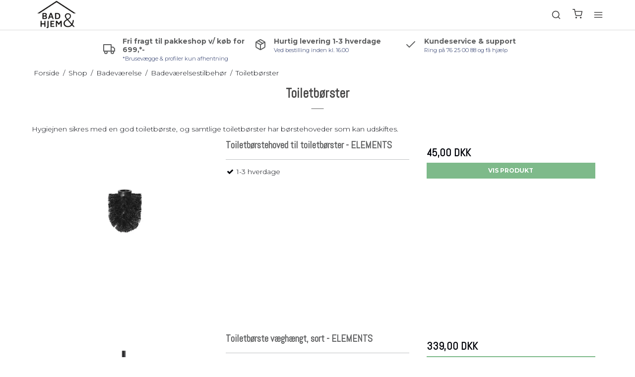

--- FILE ---
content_type: text/html; charset=ISO-8859-1
request_url: https://badoghjem.dk/shop/35-toiletboerster/
body_size: 45256
content:
<!DOCTYPE html>
<!--[if lt IE 7 ]> <html class="ie6 ielt9 no-js" lang="da"> <![endif]-->
<!--[if IE 7 ]>    <html class="ie7 ielt9 no-js" lang="da"> <![endif]-->
<!--[if IE 8 ]>    <html class="ie8 ielt9 no-js" lang="da"> <![endif]-->
<!--[if IE 9 ]>    <html class="ie9 no-js" lang="da"> <![endif]-->
<!--[if (gt IE 9)|!(IE)]><!--> <html class="no-js" lang="da"> <!--<![endif]-->
<head prefix="og: http://ogp.me/ns#
              fb: http://ogp.me/ns/fb#
              ng: http://angularjs.org">
    <meta charset="windows-1252">
<title>Toiletb&oslash;rste - v&aelig;gh&aelig;ngt eller til gulv. F&aring;s ogs&aring; m. selvkl&aelig;b</title>
<meta name="viewport" content="width=device-width, initial-scale=1">
<meta name="generator" content="DanDomain Webshop">
<meta name="csrf_token" content="MTc2ODcxNjg2N2M1NTJmMTJjNTIzODY1YTNjZTE4ZDBmM2YyNTZiMDc1ZmU0M2FiZDQyZU9FODJlSUg2SXhkbHZjUE9xR2xBcTBmc0g5Rm5tdw==" />
<meta name="description" content="Hygiejnen sikres med en god toiletb&oslash;rste, vores toiletb&oslash;rster har reserveb&oslash;rstehoveder som kan udskiftes. F&aring;s i messing, hvid, krom og sort. 1-2 dages levering" />
<meta property="og:type" content="product.group" />
<meta property="og:title" content="Toiletb&oslash;rste - v&aelig;gh&aelig;ngt eller til gulv. F&aring;s ogs&aring; m. selvkl&aelig;b" />
<meta property="og:url" content="https://badoghjem.dk/shop/35-toiletboerster/" />
<meta property="og:image" content="https://shop83575.sfstatic.io/upload_dir/pics/_thumbs/Skal-stilen-vaere-gennemfoert-(45).w1200.png" />
<meta property="og:sitename" content="Badoghjem.dk" />
<meta property="og:description" content="Hygiejnen sikres med en god toiletb&oslash;rste, vores toiletb&oslash;rster har reserveb&oslash;rstehoveder som kan udskiftes. F&aring;s i messing, hvid, krom og sort. 1-2 dages levering" />

	<link rel="shortcut icon" href="/upload_dir/pics/Design-uden-navn---2022-06-09T095946.255.png" type="image/x-icon" />
	<link rel="apple-touch-icon" href="/upload_dir/pics/Design-uden-navn---2022-06-09T095946.255.png" />



<!--[if lte IE 9]>
<script src="https://shop83575.sfstatic.io/_design/smartytemplates/store/template001/assets/js/ie.js"></script>
<link href="https://shop83575.sfstatic.io/_design/smartytemplates/store/template001/assets/css/ie.css" rel="stylesheet" type="text/css">
<link href="https://shop83575.sfstatic.io/_design/smartytemplates/store/template001/assets/css/template.ie.css" rel="stylesheet" type="text/css">
<![endif]-->

<link rel="preconnect" href="https://shop83575.sfstatic.io" crossorigin>
<link rel="preconnect" href="https://fonts.gstatic.com/" crossorigin>

<link rel="stylesheet" href="https://shop83575.sfstatic.io/_design/common/libs/font-awesome/latest/css/font-awesome.dirty.min.css">
<link href="https://shop83575.sfstatic.io/_design/smartytemplates/store/template001/assets/css/libs.css?v=20251014085848" rel="stylesheet" >
<link href="https://shop83575.sfstatic.io/_design/smartytemplates/store/template007/assets/css/template.css?v=20260116103612" rel="stylesheet" >
<link href="https://shop83575.sfstatic.io/upload_dir/templates/template007_1_copy/assets/css/theme.css?v=20230901115008" rel="stylesheet" >
<link href="https://shop83575.sfstatic.io/_design/smartytemplates/store/template001/assets/css/print.css?v=20251014085848" media="print" rel="stylesheet" >
<link href="https://shop83575.sfstatic.io/_design/smartytemplates/store/template007/modules/widgets/slick/assets/css/slick.min.css?v=20260116103606" rel="preload" as="style" onload="this.onload=null;this.rel=&#039;stylesheet&#039;" >
<link href="https://shop83575.sfstatic.io/_design/smartytemplates/design_apps/badge-widget/dist/v1/modules/widgets/badge/assets/css/widget.badge.css?v=20250826130358" rel="stylesheet" >
<link rel="next" href="https://badoghjem.dk/shop/35-toiletboerster/?page=2" >

<script>
window.platform = window.platform || {};(function (q) {var topics = {}, subUid = -1;q.subscribe = function(topic, func) {if (!topics[topic]) {topics[topic] = [];}var token = (++subUid).toString();topics[topic].push({token: token,func: func});return token;};q.publish = function(topic, args) {if (!topics[topic]) {return false;}setTimeout(function() {var subscribers = topics[topic],len = subscribers ? subscribers.length : 0;while (len--) {subscribers[len].func(topic, args);}}, 0);return true;};q.unsubscribe = function(token) {for (var m in topics) {if (topics[m]) {for (var i = 0, j = topics[m].length; i < j; i++) {if (topics[m][i].token === token) {topics[m].splice(i, 1);return token;}}}}return false;};})(window.platform);
</script>







        
            <script async src="https://www.googletagmanager.com/gtag/js?id=G-MCJ8DXD273" id="google-analytics" ></script>

        


<script>
    
        window.dataLayer = window.dataLayer || [];
        function gtag(){dataLayer.push(arguments);}
        gtag('js', new Date());

        var gtagConfigs = {
            'anonymize_ip': true
        };

        if (sessionStorage.getItem('referrer') !== null) {
            gtagConfigs['page_referrer'] = sessionStorage.getItem('referrer');
            sessionStorage.removeItem('referrer');
        }
    

    
        
    gtag('consent', 'default', {"functionality_storage":"denied","security_storage":"denied","personalization_storage":"denied","analytics_storage":"denied","ad_storage":"denied","ad_user_data":"denied","ad_personalization":"denied"});

            
    
                        
                    
                    
                                
    

        gtag('consent', 'update', {"functionality_storage":"granted","security_storage":"granted","personalization_storage":"granted","analytics_storage":"granted","ad_storage":"granted","ad_user_data":"granted","ad_personalization":"granted"});
    


            gtag('config', 'G-MCJ8DXD273', gtagConfigs);
    
        
                
        </script>
    
<meta name="facebook-domain-verification" content="plfgn786wmwvkr3zlid0rvpdp38fcp" />
<script>
  var enhanced_conversion_data = {};
</script>
<!-- Global site tag (gtag.js) - Google Ads: 10881297692 -->
<script async src="https://www.googletagmanager.com/gtag/js?id=AW-10881297692"></script>
<script>
  window.dataLayer = window.dataLayer || [];
  function gtag(){dataLayer.push(arguments);}
  gtag('js', new Date());

  gtag('config', 'AW-10881297692', {'allow_enhanced_conversions': true});
</script>
<meta name="p:domain_verify" content="f30276dc7b05f7c3bd2babd8d8527086"/>


<style type="text/css">.m-productlist-brand-link, .m-productlist-itemNumber {display:none;}
</style>
</head>
    <body id="ng-app" data-ng-app="platform-app" data-ng-strict-di class="type-product page2 " itemscope itemtype="http://schema.org/WebPage">

        <input type="checkbox" id="toggleSidebar" hidden />
        <div id="site-wrapper">

                        <aside id="site-sidebar">
    <label class="sidebar-close" for="toggleSidebar">
            <svg xmlns="http://www.w3.org/2000/svg" width="24" height="24" viewBox="0 0 24 24" fill="none" stroke="currentColor" stroke-width="2" stroke-linecap="round" stroke-linejoin="round" class="feather feather-x"><line x1="18" y1="6" x2="6" y2="18"></line><line x1="6" y1="6" x2="18" y2="18"></line></svg>
    </label>

    <div class="title productmenu-title">
        Kategorier
    </div>
        
    



                              <ul class="menu productmenu menu-vertical">
                        
                                              <li class="has-dropdown topitem">
                      <a href="/shop/7-badevaerelse/" class="" aria-haspopup="true" title="Badev&aelig;relse">
                          Badev&aelig;relse
                                                        <span class="item-arrow">
                                      <svg xmlns="http://www.w3.org/2000/svg" width="24" height="24" viewBox="0 0 24 24" fill="none" stroke="currentColor" stroke-width="2" stroke-linecap="round" stroke-linejoin="round" class="feather feather-chevron-down"><polyline points="6 9 12 15 18 9"></polyline></svg>
                              </span>
                                                </a>
                                                
                              <ul class="menu">
                        
                                              <li class="has-dropdown ">
                      <a href="/shop/47-armatur/" class="" aria-haspopup="true" title="Armatur">
                          Armatur
                                                        <span class="item-arrow">
                                      <svg xmlns="http://www.w3.org/2000/svg" width="24" height="24" viewBox="0 0 24 24" fill="none" stroke="currentColor" stroke-width="2" stroke-linecap="round" stroke-linejoin="round" class="feather feather-chevron-down"><polyline points="6 9 12 15 18 9"></polyline></svg>
                              </span>
                                                </a>
                                                
                              <ul class="menu">
                        
                                              <li class=" ">
                      <a href="/shop/58-alle-produkter-vvs/" class="" aria-haspopup="true" title="Alle produkter (VVS)">
                          Alle produkter (VVS)
                                                </a>
                                        </li>
                                      
                                              <li class=" ">
                      <a href="/shop/61-brusesaet/" class="" aria-haspopup="true" title="Bruses&aelig;t">
                          Bruses&aelig;t
                                                </a>
                                        </li>
                                      
                                              <li class=" ">
                      <a href="/shop/59-bundventil-til-haandvask/" class="" aria-haspopup="true" title="Bundventil til h&aring;ndvask">
                          Bundventil til h&aring;ndvask
                                                </a>
                                        </li>
                                      
                                              <li class=" ">
                      <a href="/shop/60-vandhaner/" class="" aria-haspopup="true" title="Vandhaner">
                          Vandhaner
                                                </a>
                                        </li>
                                                  </ul>
    
                                        </li>
                                      
                                              <li class="has-dropdown ">
                      <a href="/shop/75-badevaerelseshylder/" class="" aria-haspopup="true" title="Badev&aelig;relseshylder">
                          Badev&aelig;relseshylder
                                                        <span class="item-arrow">
                                      <svg xmlns="http://www.w3.org/2000/svg" width="24" height="24" viewBox="0 0 24 24" fill="none" stroke="currentColor" stroke-width="2" stroke-linecap="round" stroke-linejoin="round" class="feather feather-chevron-down"><polyline points="6 9 12 15 18 9"></polyline></svg>
                              </span>
                                                </a>
                                                
                              <ul class="menu">
                        
                                              <li class=" ">
                      <a href="/shop/79-glashylde-badevaerelse/" class="" aria-haspopup="true" title="Glashylde badev&aelig;relse">
                          Glashylde badev&aelig;relse
                                                </a>
                                        </li>
                                      
                                              <li class=" ">
                      <a href="/shop/77-hjoernehylde/" class="" aria-haspopup="true" title="Hj&oslash;rnehylde">
                          Hj&oslash;rnehylde
                                                </a>
                                        </li>
                                      
                                              <li class=" ">
                      <a href="/shop/78-hylde-uden-skruer/" class="" aria-haspopup="true" title="Hylde uden skruer">
                          Hylde uden skruer
                                                </a>
                                        </li>
                                      
                                              <li class=" ">
                      <a href="/shop/76-saebehylde/" class="" aria-haspopup="true" title="S&aelig;behylde">
                          S&aelig;behylde
                                                </a>
                                        </li>
                                                  </ul>
    
                                        </li>
                                      
                                              <li class="has-dropdown ">
                      <a href="/shop/41-badevaerelsespejle/" class="" aria-haspopup="true" title="Badev&aelig;relsespejle">
                          Badev&aelig;relsespejle
                                                        <span class="item-arrow">
                                      <svg xmlns="http://www.w3.org/2000/svg" width="24" height="24" viewBox="0 0 24 24" fill="none" stroke="currentColor" stroke-width="2" stroke-linecap="round" stroke-linejoin="round" class="feather feather-chevron-down"><polyline points="6 9 12 15 18 9"></polyline></svg>
                              </span>
                                                </a>
                                                
                              <ul class="menu">
                        
                                              <li class=" ">
                      <a href="/shop/83-badevaerelsespejle-uden-lys/" class="" aria-haspopup="true" title="Badev&aelig;relsespejle uden lys">
                          Badev&aelig;relsespejle uden lys
                                                </a>
                                        </li>
                                      
                                              <li class=" ">
                      <a href="/shop/84-sminkespejl/" class="" aria-haspopup="true" title="Sminkespejl">
                          Sminkespejl
                                                </a>
                                        </li>
                                      
                                              <li class=" ">
                      <a href="/shop/74-spejl-med-lys/" class="" aria-haspopup="true" title="Spejl med lys">
                          Spejl med lys
                                                </a>
                                        </li>
                                      
                                              <li class=" ">
                      <a href="/shop/57-badevaerelsesmoebler/" class="" aria-haspopup="true" title="Badev&aelig;relsesm&oslash;bler">
                          Badev&aelig;relsesm&oslash;bler
                                                </a>
                                        </li>
                                                  </ul>
    
                                        </li>
                                      
                                              <li class="has-dropdown ">
                      <a href="/shop/91-badevaerelsestekstiler/" class="" aria-haspopup="true" title="Badev&aelig;relsestekstiler">
                          Badev&aelig;relsestekstiler
                                                        <span class="item-arrow">
                                      <svg xmlns="http://www.w3.org/2000/svg" width="24" height="24" viewBox="0 0 24 24" fill="none" stroke="currentColor" stroke-width="2" stroke-linecap="round" stroke-linejoin="round" class="feather feather-chevron-down"><polyline points="6 9 12 15 18 9"></polyline></svg>
                              </span>
                                                </a>
                                                
                              <ul class="menu">
                        
                                              <li class=" ">
                      <a href="/shop/42-badeforhaeng/" class="" aria-haspopup="true" title="Badeforh&aelig;ng">
                          Badeforh&aelig;ng
                                                </a>
                                        </li>
                                      
                                              <li class=" ">
                      <a href="/shop/95-bademaatter/" class="" aria-haspopup="true" title="Badem&aring;tter">
                          Badem&aring;tter
                                                </a>
                                        </li>
                                      
                                              <li class=" ">
                      <a href="/shop/93-haandklaeder/" class="" aria-haspopup="true" title="H&aring;ndkl&aelig;der">
                          H&aring;ndkl&aelig;der
                                                </a>
                                        </li>
                                      
                                              <li class=" ">
                      <a href="/shop/94-kosmetiktasker-og-toilettasker/" class="" aria-haspopup="true" title="Kosmetiktasker og toilettasker">
                          Kosmetiktasker og toilettasker
                                                </a>
                                        </li>
                                                  </ul>
    
                                        </li>
                                      
                                              <li class="has-dropdown ">
                      <a href="/shop/86-badevaerelsestilbehoer/" class="" aria-haspopup="true" title="Badev&aelig;relsestilbeh&oslash;r">
                          Badev&aelig;relsestilbeh&oslash;r
                                                        <span class="item-arrow">
                                      <svg xmlns="http://www.w3.org/2000/svg" width="24" height="24" viewBox="0 0 24 24" fill="none" stroke="currentColor" stroke-width="2" stroke-linecap="round" stroke-linejoin="round" class="feather feather-chevron-down"><polyline points="6 9 12 15 18 9"></polyline></svg>
                              </span>
                                                </a>
                                                
                              <ul class="menu">
                        
                                              <li class=" ">
                      <a href="/shop/89-accessories/" class="" aria-haspopup="true" title="Accessories">
                          Accessories
                                                </a>
                                        </li>
                                      
                                              <li class=" ">
                      <a href="/shop/31-bruseskraber/" class="" aria-haspopup="true" title="Bruseskraber">
                          Bruseskraber
                                                </a>
                                        </li>
                                      
                                              <li class=" ">
                      <a href="/shop/27-haandklaedekroge/" class="" aria-haspopup="true" title="H&aring;ndkl&aelig;dekroge">
                          H&aring;ndkl&aelig;dekroge
                                                </a>
                                        </li>
                                      
                                              <li class=" ">
                      <a href="/shop/26-haandklaedestang/" class="" aria-haspopup="true" title="H&aring;ndkl&aelig;destang">
                          H&aring;ndkl&aelig;destang
                                                </a>
                                        </li>
                                      
                                              <li class=" ">
                      <a href="/shop/52-pedalspande/" class="" aria-haspopup="true" title="Pedalspande">
                          Pedalspande
                                                </a>
                                        </li>
                                      
                                              <li class=" ">
                      <a href="/shop/35-toiletboerster/" class="" aria-haspopup="true" title="Toiletb&oslash;rster">
                          Toiletb&oslash;rster
                                                </a>
                                        </li>
                                      
                                              <li class=" ">
                      <a href="/shop/28-toiletrulleholder/" class="" aria-haspopup="true" title="Toiletrulleholder">
                          Toiletrulleholder
                                                </a>
                                        </li>
                                      
                                              <li class=" ">
                      <a href="/shop/135-tilbehoerspakker/" class="" aria-haspopup="true" title="Tilbeh&oslash;rspakker">
                          Tilbeh&oslash;rspakker
                                                </a>
                                        </li>
                                                  </ul>
    
                                        </li>
                                      
                                              <li class="has-dropdown ">
                      <a href="/shop/55-bruseafskaermninger/" class="" aria-haspopup="true" title="Bruseafsk&aelig;rmninger">
                          Bruseafsk&aelig;rmninger
                                                        <span class="item-arrow">
                                      <svg xmlns="http://www.w3.org/2000/svg" width="24" height="24" viewBox="0 0 24 24" fill="none" stroke="currentColor" stroke-width="2" stroke-linecap="round" stroke-linejoin="round" class="feather feather-chevron-down"><polyline points="6 9 12 15 18 9"></polyline></svg>
                              </span>
                                                </a>
                                                
                              <ul class="menu">
                        
                                              <li class=" ">
                      <a href="/shop/51-brusedoer/" class="" aria-haspopup="true" title="Brused&oslash;r">
                          Brused&oslash;r
                                                </a>
                                        </li>
                                      
                                              <li class=" ">
                      <a href="/shop/43-brusevaeg/" class="" aria-haspopup="true" title="Brusev&aelig;g">
                          Brusev&aelig;g
                                                </a>
                                        </li>
                                      
                                              <li class=" ">
                      <a href="/shop/46-brusevaeg-paa-maal/" class="" aria-haspopup="true" title="Brusev&aelig;g p&aring; m&aring;l">
                          Brusev&aelig;g p&aring; m&aring;l
                                                </a>
                                        </li>
                                      
                                              <li class=" ">
                      <a href="/shop/45-forhaengsstang-til-loft-eller-brusevaeg/" class="" aria-haspopup="true" title="Forh&aelig;ngsstang til loft eller brusev&aelig;g">
                          Forh&aelig;ngsstang til loft eller brusev&aelig;g
                                                </a>
                                        </li>
                                      
                                              <li class=" ">
                      <a href="/shop/71-teleskop-forhaengsstang/" class="" aria-haspopup="true" title="Teleskop forh&aelig;ngsstang">
                          Teleskop forh&aelig;ngsstang
                                                </a>
                                        </li>
                                      
                                              <li class=" ">
                      <a href="/shop/44-brusevaeg-tilbehoer/" class="" aria-haspopup="true" title="Brusev&aelig;g tilbeh&oslash;r">
                          Brusev&aelig;g tilbeh&oslash;r
                                                </a>
                                        </li>
                                                  </ul>
    
                                        </li>
                                      
                                              <li class="has-dropdown ">
                      <a href="/shop/40-selvklaebende-badevaerelsestilbehoer/" class="" aria-haspopup="true" title="Selvkl&aelig;bende badev&aelig;relsestilbeh&oslash;r">
                          Selvkl&aelig;bende badev&aelig;relsestilbeh&oslash;r
                                                        <span class="item-arrow">
                                      <svg xmlns="http://www.w3.org/2000/svg" width="24" height="24" viewBox="0 0 24 24" fill="none" stroke="currentColor" stroke-width="2" stroke-linecap="round" stroke-linejoin="round" class="feather feather-chevron-down"><polyline points="6 9 12 15 18 9"></polyline></svg>
                              </span>
                                                </a>
                                                
                              <ul class="menu">
                        
                                              <li class=" ">
                      <a href="/shop/144-selvklaebende-bruseskrabere/" class="" aria-haspopup="true" title="Selvkl&aelig;bende bruseskrabere">
                          Selvkl&aelig;bende bruseskrabere
                                                </a>
                                        </li>
                                      
                                              <li class=" ">
                      <a href="/shop/147-selvklaebende-doerstoppere/" class="" aria-haspopup="true" title="Selvkl&aelig;bende d&oslash;rstoppere">
                          Selvkl&aelig;bende d&oslash;rstoppere
                                                </a>
                                        </li>
                                      
                                              <li class=" ">
                      <a href="/shop/65-selvklaebende-knager--haandklaedekroge/" class="" aria-haspopup="true" title="Selvkl&aelig;bende knager & h&aring;ndkl&aelig;dekroge">
                          Selvkl&aelig;bende knager & h&aring;ndkl&aelig;dekroge
                                                </a>
                                        </li>
                                      
                                              <li class=" ">
                      <a href="/shop/66-selvklaebende-hylder/" class="" aria-haspopup="true" title="Selvkl&aelig;bende hylder">
                          Selvkl&aelig;bende hylder
                                                </a>
                                        </li>
                                      
                                              <li class=" ">
                      <a href="/shop/67-selvklaebende-toiletboerster/" class="" aria-haspopup="true" title="Selvkl&aelig;bende toiletb&oslash;rster">
                          Selvkl&aelig;bende toiletb&oslash;rster
                                                </a>
                                        </li>
                                      
                                              <li class=" ">
                      <a href="/shop/143-selvklaebende-toiletrulleholdere/" class="" aria-haspopup="true" title="Selvkl&aelig;bende toiletrulleholdere">
                          Selvkl&aelig;bende toiletrulleholdere
                                                </a>
                                        </li>
                                      
                                              <li class=" ">
                      <a href="/shop/145-selvklaebende-tilbehoerspakker/" class="" aria-haspopup="true" title="Selvkl&aelig;bende tilbeh&oslash;rspakker">
                          Selvkl&aelig;bende tilbeh&oslash;rspakker
                                                </a>
                                        </li>
                                                  </ul>
    
                                        </li>
                                      
                                              <li class="has-dropdown ">
                      <a href="/shop/122-velvaere/" class="" aria-haspopup="true" title="Velv&aelig;re">
                          Velv&aelig;re
                                                        <span class="item-arrow">
                                      <svg xmlns="http://www.w3.org/2000/svg" width="24" height="24" viewBox="0 0 24 24" fill="none" stroke="currentColor" stroke-width="2" stroke-linecap="round" stroke-linejoin="round" class="feather feather-chevron-down"><polyline points="6 9 12 15 18 9"></polyline></svg>
                              </span>
                                                </a>
                                                
                              <ul class="menu">
                        
                                              <li class=" ">
                      <a href="/shop/99-diffuser--duftlys/" class="" aria-haspopup="true" title="Diffuser & Duftlys">
                          Diffuser & Duftlys
                                                </a>
                                        </li>
                                      
                                              <li class=" ">
                      <a href="/shop/129-fodpleje/" class="" aria-haspopup="true" title="Fodpleje">
                          Fodpleje
                                                </a>
                                        </li>
                                      
                                              <li class=" ">
                      <a href="/shop/123-tilbehoer/" class="" aria-haspopup="true" title="Tilbeh&oslash;r">
                          Tilbeh&oslash;r
                                                </a>
                                        </li>
                                      
                                              <li class=" ">
                      <a href="/shop/124-velvaere-produkter/" class="" aria-haspopup="true" title="Velv&aelig;re produkter">
                          Velv&aelig;re produkter
                                                </a>
                                        </li>
                                                  </ul>
    
                                        </li>
                                      
                                              <li class="has-dropdown ">
                      <a href="/shop/134-vasketoejskurve/" class="" aria-haspopup="true" title="Vasket&oslash;jskurve">
                          Vasket&oslash;jskurve
                                                        <span class="item-arrow">
                                      <svg xmlns="http://www.w3.org/2000/svg" width="24" height="24" viewBox="0 0 24 24" fill="none" stroke="currentColor" stroke-width="2" stroke-linecap="round" stroke-linejoin="round" class="feather feather-chevron-down"><polyline points="6 9 12 15 18 9"></polyline></svg>
                              </span>
                                                </a>
                                                
                              <ul class="menu">
                        
                                              <li class=" ">
                      <a href="/shop/131-pladsbesparende-vasketoejskurv/" class="" aria-haspopup="true" title="Pladsbesparende vasket&oslash;jskurv">
                          Pladsbesparende vasket&oslash;jskurv
                                                </a>
                                        </li>
                                      
                                              <li class=" ">
                      <a href="/shop/130-vasketoejskurve/" class="" aria-haspopup="true" title="Vasket&oslash;jskurve">
                          Vasket&oslash;jskurve
                                                </a>
                                        </li>
                                      
                                              <li class=" ">
                      <a href="/shop/132-vasketoejskurv-m-sortering/" class="" aria-haspopup="true" title="Vasket&oslash;jskurv m. sortering">
                          Vasket&oslash;jskurv m. sortering
                                                </a>
                                        </li>
                                      
                                              <li class=" ">
                      <a href="/shop/133-vasketoejsposer/" class="" aria-haspopup="true" title="Vasket&oslash;jsposer">
                          Vasket&oslash;jsposer
                                                </a>
                                        </li>
                                                  </ul>
    
                                        </li>
                                                  </ul>
    
                                        </li>
                                      
                                              <li class="has-dropdown topitem">
                      <a href="/shop/64-boligtilbehoer/" class="" aria-haspopup="true" title="Boligtilbeh&oslash;r">
                          Boligtilbeh&oslash;r
                                                        <span class="item-arrow">
                                      <svg xmlns="http://www.w3.org/2000/svg" width="24" height="24" viewBox="0 0 24 24" fill="none" stroke="currentColor" stroke-width="2" stroke-linecap="round" stroke-linejoin="round" class="feather feather-chevron-down"><polyline points="6 9 12 15 18 9"></polyline></svg>
                              </span>
                                                </a>
                                                
                              <ul class="menu">
                        
                                              <li class=" ">
                      <a href="/shop/140-have--terasse/" class="" aria-haspopup="true" title="Have & terasse">
                          Have & terasse
                                                </a>
                                        </li>
                                      
                                              <li class=" ">
                      <a href="/shop/100-dekoration/" class="" aria-haspopup="true" title="Dekoration">
                          Dekoration
                                                </a>
                                        </li>
                                      
                                              <li class=" ">
                      <a href="/shop/142-doermaatter/" class="" aria-haspopup="true" title="D&oslash;rm&aring;tter">
                          D&oslash;rm&aring;tter
                                                </a>
                                        </li>
                                      
                                              <li class=" ">
                      <a href="/shop/32-doerstopper/" class="" aria-haspopup="true" title="D&oslash;rstopper">
                          D&oslash;rstopper
                                                </a>
                                        </li>
                                      
                                              <li class=" ">
                      <a href="/shop/8-hylder/" class="" aria-haspopup="true" title="Hylder">
                          Hylder
                                                </a>
                                        </li>
                                      
                                              <li class=" ">
                      <a href="/shop/70-knageraekker--knager/" class="" aria-haspopup="true" title="Knager&aelig;kker & knager">
                          Knager&aelig;kker & knager
                                                </a>
                                        </li>
                                      
                                              <li class=" ">
                      <a href="/shop/148-kaeledyr/" class="" aria-haspopup="true" title="K&aelig;ledyr">
                          K&aelig;ledyr
                                                </a>
                                        </li>
                                      
                                              <li class=" ">
                      <a href="/shop/128-koekken/" class="" aria-haspopup="true" title="K&oslash;kken">
                          K&oslash;kken
                                                </a>
                                        </li>
                                      
                                              <li class=" ">
                      <a href="/shop/127-lanterner/" class="" aria-haspopup="true" title="Lanterner">
                          Lanterner
                                                </a>
                                        </li>
                                      
                                              <li class=" ">
                      <a href="/shop/69-selvklaebende-kroge/" class="" aria-haspopup="true" title="Selvkl&aelig;bende kroge">
                          Selvkl&aelig;bende kroge
                                                </a>
                                        </li>
                                      
                                              <li class=" ">
                      <a href="/shop/36-spejle/" class="" aria-haspopup="true" title="Spejle">
                          Spejle
                                                </a>
                                        </li>
                                      
                                              <li class=" ">
                      <a href="/shop/54-vasketoejskurve--kurve/" class="" aria-haspopup="true" title="Vasket&oslash;jskurve & kurve">
                          Vasket&oslash;jskurve & kurve
                                                </a>
                                        </li>
                                      
                                              <li class=" ">
                      <a href="/shop/121-aesker--smaaopbevaring/" class="" aria-haspopup="true" title="&AElig;sker & sm&aring;opbevaring">
                          &AElig;sker & sm&aring;opbevaring
                                                </a>
                                        </li>
                                      
                                              <li class=" ">
                      <a href="/shop/146-organisering/" class="" aria-haspopup="true" title="Organisering">
                          Organisering
                                                </a>
                                        </li>
                                      
                                              <li class=" ">
                      <a href="/shop/149-papirkurve--pedalspande/" class="" aria-haspopup="true" title="Papirkurve & pedalspande">
                          Papirkurve & pedalspande
                                                </a>
                                        </li>
                                      
                                              <li class=" ">
                      <a href="/shop/152-outlet/" class="" aria-haspopup="true" title="Outlet">
                          Outlet
                                                </a>
                                        </li>
                                                  </ul>
    
                                        </li>
                                      
                                              <li class="has-dropdown topitem">
                      <a href="/shop/80-tekstiler/" class="" aria-haspopup="true" title="Tekstiler">
                          Tekstiler
                                                        <span class="item-arrow">
                                      <svg xmlns="http://www.w3.org/2000/svg" width="24" height="24" viewBox="0 0 24 24" fill="none" stroke="currentColor" stroke-width="2" stroke-linecap="round" stroke-linejoin="round" class="feather feather-chevron-down"><polyline points="6 9 12 15 18 9"></polyline></svg>
                              </span>
                                                </a>
                                                
                              <ul class="menu">
                        
                                              <li class=" ">
                      <a href="/shop/96-badeforhaeng/" class="" aria-haspopup="true" title="Badeforh&aelig;ng">
                          Badeforh&aelig;ng
                                                </a>
                                        </li>
                                      
                                              <li class=" ">
                      <a href="/shop/92-bademaatter/" class="" aria-haspopup="true" title="Badem&aring;tter">
                          Badem&aring;tter
                                                </a>
                                        </li>
                                      
                                              <li class=" ">
                      <a href="/shop/82-badevaerelsestekstiler/" class="" aria-haspopup="true" title="Badev&aelig;relsestekstiler">
                          Badev&aelig;relsestekstiler
                                                </a>
                                        </li>
                                      
                                              <li class=" ">
                      <a href="/shop/81-haandklaeder/" class="" aria-haspopup="true" title="H&aring;ndkl&aelig;der">
                          H&aring;ndkl&aelig;der
                                                </a>
                                        </li>
                                      
                                              <li class=" ">
                      <a href="/shop/90-kosmetikpunge-og-toilettasker/" class="" aria-haspopup="true" title="Kosmetikpunge og toilettasker">
                          Kosmetikpunge og toilettasker
                                                </a>
                                        </li>
                                      
                                              <li class=" ">
                      <a href="/shop/87-koekkentekstiler/" class="" aria-haspopup="true" title="K&oslash;kkentekstiler">
                          K&oslash;kkentekstiler
                                                </a>
                                        </li>
                                      
                                              <li class=" ">
                      <a href="/shop/139-pudebetraek/" class="" aria-haspopup="true" title="Pudebetr&aelig;k">
                          Pudebetr&aelig;k
                                                </a>
                                        </li>
                                      
                                              <li class=" ">
                      <a href="/shop/98-taepper-og-vattaepper/" class="" aria-haspopup="true" title="T&aelig;pper og vatt&aelig;pper">
                          T&aelig;pper og vatt&aelig;pper
                                                </a>
                                        </li>
                                      
                                              <li class=" ">
                      <a href="/shop/88-taepper-og-maatter/" class="" aria-haspopup="true" title="T&aelig;pper og m&aring;tter">
                          T&aelig;pper og m&aring;tter
                                                </a>
                                        </li>
                                                  </ul>
    
                                        </li>
                                      
                                              <li class=" topitem">
                      <a href="/shop/136-tilbud/" class="" aria-haspopup="true" title="Tilbud">
                          Tilbud
                                                </a>
                                        </li>
                                      
                                              <li class=" topitem">
                      <a href="/shop/125-nyheder/" class="" aria-haspopup="true" title="Nyheder">
                          Nyheder
                                                </a>
                                        </li>
                                                  </ul>
    

    <div class="title">
        Navigation
    </div>

     
    

    



                <ul class="menu menu-vertical">
                                            <li class=" topitem">
                    <a href="/" class="" aria-haspopup="true" title="Forside">
                        Forside
                                            </a>
                                    </li>
                                            <li class="has-dropdown topitem">
                    <a href="/abningstider/" class="" aria-haspopup="true" title="Information">
                        Information
                                                    <span class="item-arrow">
                                    <svg xmlns="http://www.w3.org/2000/svg" width="24" height="24" viewBox="0 0 24 24" fill="none" stroke="currentColor" stroke-width="2" stroke-linecap="round" stroke-linejoin="round" class="feather feather-chevron-down"><polyline points="6 9 12 15 18 9"></polyline></svg>
                            </span>
                                            </a>
                                            
                <ul class="menu">
                                            <li class=" ">
                    <a href="/abningstider/" class="" aria-haspopup="true" title="&Aring;bningstider">
                        &Aring;bningstider
                                            </a>
                                    </li>
                                            <li class=" ">
                    <a href="/handelsbetingelser/" class="" aria-haspopup="true" title="Handelsbetingelser">
                        Handelsbetingelser
                                            </a>
                                    </li>
                                            <li class=" ">
                    <a href="/retur-og-reklamation/" class="" aria-haspopup="true" title="Retur & reklamation">
                        Retur & reklamation
                                            </a>
                                    </li>
                                            <li class=" ">
                    <a href="/cookies/" class="" aria-haspopup="true" title="Cookies">
                        Cookies
                                            </a>
                                    </li>
                                            <li class=" ">
                    <a href="/om-os/" class="" aria-haspopup="true" title="Om os">
                        Om os
                                            </a>
                                    </li>
                    </ul>
    
                                    </li>
                    </ul>
    

    <div class="sidebar-widgets">
                
                        
            </ul>
</aside>

                        <label for="toggleSidebar" id="site-overlay"></label>

                        <main id="site-content">

                                

<div class="navbar-placeholder">
    <nav class="navbar site-header">
        <div class="container">
            <div class="navbar-content">
                <div class="navbar-left">

                                        <a class="w-logo" href="/" title="Badoghjem.dk">

	            <img src="https://shop83575.sfstatic.io/upload_dir/pics/BAD-%26-Hjem-(800-x-300-px)-sort-og-hvid.png" alt="Badoghjem.dk" class="w-logo-img" />

	    </a>

                </div>

                <div class="navbar-center">

                                        
                    



                  <ul class="menu productmenu menu-inline">
                        
                                              <li class="has-dropdown topitem">
                      <a href="/shop/7-badevaerelse/" class="" aria-haspopup="true" title="Badev&aelig;relse">
                          Badev&aelig;relse
                                                        <span class="item-arrow">
                                      <svg xmlns="http://www.w3.org/2000/svg" width="24" height="24" viewBox="0 0 24 24" fill="none" stroke="currentColor" stroke-width="2" stroke-linecap="round" stroke-linejoin="round" class="feather feather-chevron-down"><polyline points="6 9 12 15 18 9"></polyline></svg>
                              </span>
                                                </a>
                                                
                              <ul class="menu">
                        
                                              <li class="has-dropdown ">
                      <a href="/shop/47-armatur/" class="" aria-haspopup="true" title="Armatur">
                          Armatur
                                                        <span class="item-arrow">
                                      <svg xmlns="http://www.w3.org/2000/svg" width="24" height="24" viewBox="0 0 24 24" fill="none" stroke="currentColor" stroke-width="2" stroke-linecap="round" stroke-linejoin="round" class="feather feather-chevron-down"><polyline points="6 9 12 15 18 9"></polyline></svg>
                              </span>
                                                </a>
                                                
                              <ul class="menu">
                        
                                              <li class=" ">
                      <a href="/shop/58-alle-produkter-vvs/" class="" aria-haspopup="true" title="Alle produkter (VVS)">
                          Alle produkter (VVS)
                                                </a>
                                        </li>
                                      
                                              <li class=" ">
                      <a href="/shop/61-brusesaet/" class="" aria-haspopup="true" title="Bruses&aelig;t">
                          Bruses&aelig;t
                                                </a>
                                        </li>
                                      
                                              <li class=" ">
                      <a href="/shop/59-bundventil-til-haandvask/" class="" aria-haspopup="true" title="Bundventil til h&aring;ndvask">
                          Bundventil til h&aring;ndvask
                                                </a>
                                        </li>
                                      
                                              <li class=" ">
                      <a href="/shop/60-vandhaner/" class="" aria-haspopup="true" title="Vandhaner">
                          Vandhaner
                                                </a>
                                        </li>
                                                  </ul>
    
                                        </li>
                                      
                                              <li class="has-dropdown ">
                      <a href="/shop/75-badevaerelseshylder/" class="" aria-haspopup="true" title="Badev&aelig;relseshylder">
                          Badev&aelig;relseshylder
                                                        <span class="item-arrow">
                                      <svg xmlns="http://www.w3.org/2000/svg" width="24" height="24" viewBox="0 0 24 24" fill="none" stroke="currentColor" stroke-width="2" stroke-linecap="round" stroke-linejoin="round" class="feather feather-chevron-down"><polyline points="6 9 12 15 18 9"></polyline></svg>
                              </span>
                                                </a>
                                                
                              <ul class="menu">
                        
                                              <li class=" ">
                      <a href="/shop/79-glashylde-badevaerelse/" class="" aria-haspopup="true" title="Glashylde badev&aelig;relse">
                          Glashylde badev&aelig;relse
                                                </a>
                                        </li>
                                      
                                              <li class=" ">
                      <a href="/shop/77-hjoernehylde/" class="" aria-haspopup="true" title="Hj&oslash;rnehylde">
                          Hj&oslash;rnehylde
                                                </a>
                                        </li>
                                      
                                              <li class=" ">
                      <a href="/shop/78-hylde-uden-skruer/" class="" aria-haspopup="true" title="Hylde uden skruer">
                          Hylde uden skruer
                                                </a>
                                        </li>
                                      
                                              <li class=" ">
                      <a href="/shop/76-saebehylde/" class="" aria-haspopup="true" title="S&aelig;behylde">
                          S&aelig;behylde
                                                </a>
                                        </li>
                                                  </ul>
    
                                        </li>
                                      
                                              <li class="has-dropdown ">
                      <a href="/shop/41-badevaerelsespejle/" class="" aria-haspopup="true" title="Badev&aelig;relsespejle">
                          Badev&aelig;relsespejle
                                                        <span class="item-arrow">
                                      <svg xmlns="http://www.w3.org/2000/svg" width="24" height="24" viewBox="0 0 24 24" fill="none" stroke="currentColor" stroke-width="2" stroke-linecap="round" stroke-linejoin="round" class="feather feather-chevron-down"><polyline points="6 9 12 15 18 9"></polyline></svg>
                              </span>
                                                </a>
                                                
                              <ul class="menu">
                        
                                              <li class=" ">
                      <a href="/shop/83-badevaerelsespejle-uden-lys/" class="" aria-haspopup="true" title="Badev&aelig;relsespejle uden lys">
                          Badev&aelig;relsespejle uden lys
                                                </a>
                                        </li>
                                      
                                              <li class=" ">
                      <a href="/shop/84-sminkespejl/" class="" aria-haspopup="true" title="Sminkespejl">
                          Sminkespejl
                                                </a>
                                        </li>
                                      
                                              <li class=" ">
                      <a href="/shop/74-spejl-med-lys/" class="" aria-haspopup="true" title="Spejl med lys">
                          Spejl med lys
                                                </a>
                                        </li>
                                      
                                              <li class=" ">
                      <a href="/shop/57-badevaerelsesmoebler/" class="" aria-haspopup="true" title="Badev&aelig;relsesm&oslash;bler">
                          Badev&aelig;relsesm&oslash;bler
                                                </a>
                                        </li>
                                                  </ul>
    
                                        </li>
                                      
                                              <li class="has-dropdown ">
                      <a href="/shop/91-badevaerelsestekstiler/" class="" aria-haspopup="true" title="Badev&aelig;relsestekstiler">
                          Badev&aelig;relsestekstiler
                                                        <span class="item-arrow">
                                      <svg xmlns="http://www.w3.org/2000/svg" width="24" height="24" viewBox="0 0 24 24" fill="none" stroke="currentColor" stroke-width="2" stroke-linecap="round" stroke-linejoin="round" class="feather feather-chevron-down"><polyline points="6 9 12 15 18 9"></polyline></svg>
                              </span>
                                                </a>
                                                
                              <ul class="menu">
                        
                                              <li class=" ">
                      <a href="/shop/42-badeforhaeng/" class="" aria-haspopup="true" title="Badeforh&aelig;ng">
                          Badeforh&aelig;ng
                                                </a>
                                        </li>
                                      
                                              <li class=" ">
                      <a href="/shop/95-bademaatter/" class="" aria-haspopup="true" title="Badem&aring;tter">
                          Badem&aring;tter
                                                </a>
                                        </li>
                                      
                                              <li class=" ">
                      <a href="/shop/93-haandklaeder/" class="" aria-haspopup="true" title="H&aring;ndkl&aelig;der">
                          H&aring;ndkl&aelig;der
                                                </a>
                                        </li>
                                      
                                              <li class=" ">
                      <a href="/shop/94-kosmetiktasker-og-toilettasker/" class="" aria-haspopup="true" title="Kosmetiktasker og toilettasker">
                          Kosmetiktasker og toilettasker
                                                </a>
                                        </li>
                                                  </ul>
    
                                        </li>
                                      
                                              <li class="has-dropdown ">
                      <a href="/shop/86-badevaerelsestilbehoer/" class="" aria-haspopup="true" title="Badev&aelig;relsestilbeh&oslash;r">
                          Badev&aelig;relsestilbeh&oslash;r
                                                        <span class="item-arrow">
                                      <svg xmlns="http://www.w3.org/2000/svg" width="24" height="24" viewBox="0 0 24 24" fill="none" stroke="currentColor" stroke-width="2" stroke-linecap="round" stroke-linejoin="round" class="feather feather-chevron-down"><polyline points="6 9 12 15 18 9"></polyline></svg>
                              </span>
                                                </a>
                                                
                              <ul class="menu">
                        
                                              <li class=" ">
                      <a href="/shop/89-accessories/" class="" aria-haspopup="true" title="Accessories">
                          Accessories
                                                </a>
                                        </li>
                                      
                                              <li class=" ">
                      <a href="/shop/31-bruseskraber/" class="" aria-haspopup="true" title="Bruseskraber">
                          Bruseskraber
                                                </a>
                                        </li>
                                      
                                              <li class=" ">
                      <a href="/shop/27-haandklaedekroge/" class="" aria-haspopup="true" title="H&aring;ndkl&aelig;dekroge">
                          H&aring;ndkl&aelig;dekroge
                                                </a>
                                        </li>
                                      
                                              <li class=" ">
                      <a href="/shop/26-haandklaedestang/" class="" aria-haspopup="true" title="H&aring;ndkl&aelig;destang">
                          H&aring;ndkl&aelig;destang
                                                </a>
                                        </li>
                                      
                                              <li class=" ">
                      <a href="/shop/52-pedalspande/" class="" aria-haspopup="true" title="Pedalspande">
                          Pedalspande
                                                </a>
                                        </li>
                                      
                                              <li class=" ">
                      <a href="/shop/35-toiletboerster/" class="" aria-haspopup="true" title="Toiletb&oslash;rster">
                          Toiletb&oslash;rster
                                                </a>
                                        </li>
                                      
                                              <li class=" ">
                      <a href="/shop/28-toiletrulleholder/" class="" aria-haspopup="true" title="Toiletrulleholder">
                          Toiletrulleholder
                                                </a>
                                        </li>
                                      
                                              <li class=" ">
                      <a href="/shop/135-tilbehoerspakker/" class="" aria-haspopup="true" title="Tilbeh&oslash;rspakker">
                          Tilbeh&oslash;rspakker
                                                </a>
                                        </li>
                                                  </ul>
    
                                        </li>
                                      
                                              <li class="has-dropdown ">
                      <a href="/shop/55-bruseafskaermninger/" class="" aria-haspopup="true" title="Bruseafsk&aelig;rmninger">
                          Bruseafsk&aelig;rmninger
                                                        <span class="item-arrow">
                                      <svg xmlns="http://www.w3.org/2000/svg" width="24" height="24" viewBox="0 0 24 24" fill="none" stroke="currentColor" stroke-width="2" stroke-linecap="round" stroke-linejoin="round" class="feather feather-chevron-down"><polyline points="6 9 12 15 18 9"></polyline></svg>
                              </span>
                                                </a>
                                                
                              <ul class="menu">
                        
                                              <li class=" ">
                      <a href="/shop/51-brusedoer/" class="" aria-haspopup="true" title="Brused&oslash;r">
                          Brused&oslash;r
                                                </a>
                                        </li>
                                      
                                              <li class=" ">
                      <a href="/shop/43-brusevaeg/" class="" aria-haspopup="true" title="Brusev&aelig;g">
                          Brusev&aelig;g
                                                </a>
                                        </li>
                                      
                                              <li class=" ">
                      <a href="/shop/46-brusevaeg-paa-maal/" class="" aria-haspopup="true" title="Brusev&aelig;g p&aring; m&aring;l">
                          Brusev&aelig;g p&aring; m&aring;l
                                                </a>
                                        </li>
                                      
                                              <li class=" ">
                      <a href="/shop/45-forhaengsstang-til-loft-eller-brusevaeg/" class="" aria-haspopup="true" title="Forh&aelig;ngsstang til loft eller brusev&aelig;g">
                          Forh&aelig;ngsstang til loft eller brusev&aelig;g
                                                </a>
                                        </li>
                                      
                                              <li class=" ">
                      <a href="/shop/71-teleskop-forhaengsstang/" class="" aria-haspopup="true" title="Teleskop forh&aelig;ngsstang">
                          Teleskop forh&aelig;ngsstang
                                                </a>
                                        </li>
                                      
                                              <li class=" ">
                      <a href="/shop/44-brusevaeg-tilbehoer/" class="" aria-haspopup="true" title="Brusev&aelig;g tilbeh&oslash;r">
                          Brusev&aelig;g tilbeh&oslash;r
                                                </a>
                                        </li>
                                                  </ul>
    
                                        </li>
                                      
                                              <li class="has-dropdown ">
                      <a href="/shop/40-selvklaebende-badevaerelsestilbehoer/" class="" aria-haspopup="true" title="Selvkl&aelig;bende badev&aelig;relsestilbeh&oslash;r">
                          Selvkl&aelig;bende badev&aelig;relsestilbeh&oslash;r
                                                        <span class="item-arrow">
                                      <svg xmlns="http://www.w3.org/2000/svg" width="24" height="24" viewBox="0 0 24 24" fill="none" stroke="currentColor" stroke-width="2" stroke-linecap="round" stroke-linejoin="round" class="feather feather-chevron-down"><polyline points="6 9 12 15 18 9"></polyline></svg>
                              </span>
                                                </a>
                                                
                              <ul class="menu">
                        
                                              <li class=" ">
                      <a href="/shop/144-selvklaebende-bruseskrabere/" class="" aria-haspopup="true" title="Selvkl&aelig;bende bruseskrabere">
                          Selvkl&aelig;bende bruseskrabere
                                                </a>
                                        </li>
                                      
                                              <li class=" ">
                      <a href="/shop/147-selvklaebende-doerstoppere/" class="" aria-haspopup="true" title="Selvkl&aelig;bende d&oslash;rstoppere">
                          Selvkl&aelig;bende d&oslash;rstoppere
                                                </a>
                                        </li>
                                      
                                              <li class=" ">
                      <a href="/shop/65-selvklaebende-knager--haandklaedekroge/" class="" aria-haspopup="true" title="Selvkl&aelig;bende knager & h&aring;ndkl&aelig;dekroge">
                          Selvkl&aelig;bende knager & h&aring;ndkl&aelig;dekroge
                                                </a>
                                        </li>
                                      
                                              <li class=" ">
                      <a href="/shop/66-selvklaebende-hylder/" class="" aria-haspopup="true" title="Selvkl&aelig;bende hylder">
                          Selvkl&aelig;bende hylder
                                                </a>
                                        </li>
                                      
                                              <li class=" ">
                      <a href="/shop/67-selvklaebende-toiletboerster/" class="" aria-haspopup="true" title="Selvkl&aelig;bende toiletb&oslash;rster">
                          Selvkl&aelig;bende toiletb&oslash;rster
                                                </a>
                                        </li>
                                      
                                              <li class=" ">
                      <a href="/shop/143-selvklaebende-toiletrulleholdere/" class="" aria-haspopup="true" title="Selvkl&aelig;bende toiletrulleholdere">
                          Selvkl&aelig;bende toiletrulleholdere
                                                </a>
                                        </li>
                                      
                                              <li class=" ">
                      <a href="/shop/145-selvklaebende-tilbehoerspakker/" class="" aria-haspopup="true" title="Selvkl&aelig;bende tilbeh&oslash;rspakker">
                          Selvkl&aelig;bende tilbeh&oslash;rspakker
                                                </a>
                                        </li>
                                                  </ul>
    
                                        </li>
                                      
                                              <li class="has-dropdown ">
                      <a href="/shop/122-velvaere/" class="" aria-haspopup="true" title="Velv&aelig;re">
                          Velv&aelig;re
                                                        <span class="item-arrow">
                                      <svg xmlns="http://www.w3.org/2000/svg" width="24" height="24" viewBox="0 0 24 24" fill="none" stroke="currentColor" stroke-width="2" stroke-linecap="round" stroke-linejoin="round" class="feather feather-chevron-down"><polyline points="6 9 12 15 18 9"></polyline></svg>
                              </span>
                                                </a>
                                                
                              <ul class="menu">
                        
                                              <li class=" ">
                      <a href="/shop/99-diffuser--duftlys/" class="" aria-haspopup="true" title="Diffuser & Duftlys">
                          Diffuser & Duftlys
                                                </a>
                                        </li>
                                      
                                              <li class=" ">
                      <a href="/shop/129-fodpleje/" class="" aria-haspopup="true" title="Fodpleje">
                          Fodpleje
                                                </a>
                                        </li>
                                      
                                              <li class=" ">
                      <a href="/shop/123-tilbehoer/" class="" aria-haspopup="true" title="Tilbeh&oslash;r">
                          Tilbeh&oslash;r
                                                </a>
                                        </li>
                                      
                                              <li class=" ">
                      <a href="/shop/124-velvaere-produkter/" class="" aria-haspopup="true" title="Velv&aelig;re produkter">
                          Velv&aelig;re produkter
                                                </a>
                                        </li>
                                                  </ul>
    
                                        </li>
                                      
                                              <li class="has-dropdown ">
                      <a href="/shop/134-vasketoejskurve/" class="" aria-haspopup="true" title="Vasket&oslash;jskurve">
                          Vasket&oslash;jskurve
                                                        <span class="item-arrow">
                                      <svg xmlns="http://www.w3.org/2000/svg" width="24" height="24" viewBox="0 0 24 24" fill="none" stroke="currentColor" stroke-width="2" stroke-linecap="round" stroke-linejoin="round" class="feather feather-chevron-down"><polyline points="6 9 12 15 18 9"></polyline></svg>
                              </span>
                                                </a>
                                                
                              <ul class="menu">
                        
                                              <li class=" ">
                      <a href="/shop/131-pladsbesparende-vasketoejskurv/" class="" aria-haspopup="true" title="Pladsbesparende vasket&oslash;jskurv">
                          Pladsbesparende vasket&oslash;jskurv
                                                </a>
                                        </li>
                                      
                                              <li class=" ">
                      <a href="/shop/130-vasketoejskurve/" class="" aria-haspopup="true" title="Vasket&oslash;jskurve">
                          Vasket&oslash;jskurve
                                                </a>
                                        </li>
                                      
                                              <li class=" ">
                      <a href="/shop/132-vasketoejskurv-m-sortering/" class="" aria-haspopup="true" title="Vasket&oslash;jskurv m. sortering">
                          Vasket&oslash;jskurv m. sortering
                                                </a>
                                        </li>
                                      
                                              <li class=" ">
                      <a href="/shop/133-vasketoejsposer/" class="" aria-haspopup="true" title="Vasket&oslash;jsposer">
                          Vasket&oslash;jsposer
                                                </a>
                                        </li>
                                                  </ul>
    
                                        </li>
                                                  </ul>
    
                                        </li>
                                      
                                              <li class="has-dropdown topitem">
                      <a href="/shop/64-boligtilbehoer/" class="" aria-haspopup="true" title="Boligtilbeh&oslash;r">
                          Boligtilbeh&oslash;r
                                                        <span class="item-arrow">
                                      <svg xmlns="http://www.w3.org/2000/svg" width="24" height="24" viewBox="0 0 24 24" fill="none" stroke="currentColor" stroke-width="2" stroke-linecap="round" stroke-linejoin="round" class="feather feather-chevron-down"><polyline points="6 9 12 15 18 9"></polyline></svg>
                              </span>
                                                </a>
                                                
                              <ul class="menu">
                        
                                              <li class=" ">
                      <a href="/shop/140-have--terasse/" class="" aria-haspopup="true" title="Have & terasse">
                          Have & terasse
                                                </a>
                                        </li>
                                      
                                              <li class=" ">
                      <a href="/shop/100-dekoration/" class="" aria-haspopup="true" title="Dekoration">
                          Dekoration
                                                </a>
                                        </li>
                                      
                                              <li class=" ">
                      <a href="/shop/142-doermaatter/" class="" aria-haspopup="true" title="D&oslash;rm&aring;tter">
                          D&oslash;rm&aring;tter
                                                </a>
                                        </li>
                                      
                                              <li class=" ">
                      <a href="/shop/32-doerstopper/" class="" aria-haspopup="true" title="D&oslash;rstopper">
                          D&oslash;rstopper
                                                </a>
                                        </li>
                                      
                                              <li class=" ">
                      <a href="/shop/8-hylder/" class="" aria-haspopup="true" title="Hylder">
                          Hylder
                                                </a>
                                        </li>
                                      
                                              <li class=" ">
                      <a href="/shop/70-knageraekker--knager/" class="" aria-haspopup="true" title="Knager&aelig;kker & knager">
                          Knager&aelig;kker & knager
                                                </a>
                                        </li>
                                      
                                              <li class=" ">
                      <a href="/shop/148-kaeledyr/" class="" aria-haspopup="true" title="K&aelig;ledyr">
                          K&aelig;ledyr
                                                </a>
                                        </li>
                                      
                                              <li class=" ">
                      <a href="/shop/128-koekken/" class="" aria-haspopup="true" title="K&oslash;kken">
                          K&oslash;kken
                                                </a>
                                        </li>
                                      
                                              <li class=" ">
                      <a href="/shop/127-lanterner/" class="" aria-haspopup="true" title="Lanterner">
                          Lanterner
                                                </a>
                                        </li>
                                      
                                              <li class=" ">
                      <a href="/shop/69-selvklaebende-kroge/" class="" aria-haspopup="true" title="Selvkl&aelig;bende kroge">
                          Selvkl&aelig;bende kroge
                                                </a>
                                        </li>
                                      
                                              <li class=" ">
                      <a href="/shop/36-spejle/" class="" aria-haspopup="true" title="Spejle">
                          Spejle
                                                </a>
                                        </li>
                                      
                                              <li class=" ">
                      <a href="/shop/54-vasketoejskurve--kurve/" class="" aria-haspopup="true" title="Vasket&oslash;jskurve & kurve">
                          Vasket&oslash;jskurve & kurve
                                                </a>
                                        </li>
                                      
                                              <li class=" ">
                      <a href="/shop/121-aesker--smaaopbevaring/" class="" aria-haspopup="true" title="&AElig;sker & sm&aring;opbevaring">
                          &AElig;sker & sm&aring;opbevaring
                                                </a>
                                        </li>
                                      
                                              <li class=" ">
                      <a href="/shop/146-organisering/" class="" aria-haspopup="true" title="Organisering">
                          Organisering
                                                </a>
                                        </li>
                                      
                                              <li class=" ">
                      <a href="/shop/149-papirkurve--pedalspande/" class="" aria-haspopup="true" title="Papirkurve & pedalspande">
                          Papirkurve & pedalspande
                                                </a>
                                        </li>
                                      
                                              <li class=" ">
                      <a href="/shop/152-outlet/" class="" aria-haspopup="true" title="Outlet">
                          Outlet
                                                </a>
                                        </li>
                                                  </ul>
    
                                        </li>
                                      
                                              <li class="has-dropdown topitem">
                      <a href="/shop/80-tekstiler/" class="" aria-haspopup="true" title="Tekstiler">
                          Tekstiler
                                                        <span class="item-arrow">
                                      <svg xmlns="http://www.w3.org/2000/svg" width="24" height="24" viewBox="0 0 24 24" fill="none" stroke="currentColor" stroke-width="2" stroke-linecap="round" stroke-linejoin="round" class="feather feather-chevron-down"><polyline points="6 9 12 15 18 9"></polyline></svg>
                              </span>
                                                </a>
                                                
                              <ul class="menu">
                        
                                              <li class=" ">
                      <a href="/shop/96-badeforhaeng/" class="" aria-haspopup="true" title="Badeforh&aelig;ng">
                          Badeforh&aelig;ng
                                                </a>
                                        </li>
                                      
                                              <li class=" ">
                      <a href="/shop/92-bademaatter/" class="" aria-haspopup="true" title="Badem&aring;tter">
                          Badem&aring;tter
                                                </a>
                                        </li>
                                      
                                              <li class=" ">
                      <a href="/shop/82-badevaerelsestekstiler/" class="" aria-haspopup="true" title="Badev&aelig;relsestekstiler">
                          Badev&aelig;relsestekstiler
                                                </a>
                                        </li>
                                      
                                              <li class=" ">
                      <a href="/shop/81-haandklaeder/" class="" aria-haspopup="true" title="H&aring;ndkl&aelig;der">
                          H&aring;ndkl&aelig;der
                                                </a>
                                        </li>
                                      
                                              <li class=" ">
                      <a href="/shop/90-kosmetikpunge-og-toilettasker/" class="" aria-haspopup="true" title="Kosmetikpunge og toilettasker">
                          Kosmetikpunge og toilettasker
                                                </a>
                                        </li>
                                      
                                              <li class=" ">
                      <a href="/shop/87-koekkentekstiler/" class="" aria-haspopup="true" title="K&oslash;kkentekstiler">
                          K&oslash;kkentekstiler
                                                </a>
                                        </li>
                                      
                                              <li class=" ">
                      <a href="/shop/139-pudebetraek/" class="" aria-haspopup="true" title="Pudebetr&aelig;k">
                          Pudebetr&aelig;k
                                                </a>
                                        </li>
                                      
                                              <li class=" ">
                      <a href="/shop/98-taepper-og-vattaepper/" class="" aria-haspopup="true" title="T&aelig;pper og vatt&aelig;pper">
                          T&aelig;pper og vatt&aelig;pper
                                                </a>
                                        </li>
                                      
                                              <li class=" ">
                      <a href="/shop/88-taepper-og-maatter/" class="" aria-haspopup="true" title="T&aelig;pper og m&aring;tter">
                          T&aelig;pper og m&aring;tter
                                                </a>
                                        </li>
                                                  </ul>
    
                                        </li>
                                      
                                              <li class=" topitem">
                      <a href="/shop/136-tilbud/" class="" aria-haspopup="true" title="Tilbud">
                          Tilbud
                                                </a>
                                        </li>
                                      
                                              <li class=" topitem">
                      <a href="/shop/125-nyheder/" class="" aria-haspopup="true" title="Nyheder">
                          Nyheder
                                                </a>
                                        </li>
                                                  </ul>
    

                </div>

                <div class="navbar-right">

                                        <ul class="menu menu-inline navbar-icons">

                                                
                        
                                                
                        
                                                
                                                                            <li>
                                <div class="w-search">
    <input type="checkbox" id="searchToggle" hidden />
    <div class="w-search-container">
        <form class="w-search-form container" method="get" action="/shop/">
            <label class="w-search-close" for="searchToggle">    <svg xmlns="http://www.w3.org/2000/svg" width="24" height="24" viewBox="0 0 24 24" fill="none" stroke="currentColor" stroke-width="2" stroke-linecap="round" stroke-linejoin="round" class="feather feather-x"><line x1="18" y1="6" x2="6" y2="18"></line><line x1="6" y1="6" x2="18" y2="18"></line></svg>
</label>
            <input type="text" class="w-search-input" name="search" required placeholder="Indtast s&oslash;gning" />
            <button type="submit" class="w-search-submit" title="S&oslash;g">    <svg xmlns="http://www.w3.org/2000/svg" width="24" height="24" viewBox="0 0 24 24" fill="none" stroke="currentColor" stroke-width="2" stroke-linecap="round" stroke-linejoin="round" class="feather feather-search"><circle cx="11" cy="11" r="8"></circle><line x1="21" y1="21" x2="16.65" y2="16.65"></line></svg>
</button>
        </form>
        <label class="w-search-open" for="searchToggle">    <svg xmlns="http://www.w3.org/2000/svg" width="24" height="24" viewBox="0 0 24 24" fill="none" stroke="currentColor" stroke-width="2" stroke-linecap="round" stroke-linejoin="round" class="feather feather-search"><circle cx="11" cy="11" r="8"></circle><line x1="21" y1="21" x2="16.65" y2="16.65"></line></svg>
</label>
    </div>
</div>                            </li>
                        
                                                                            <li>
                                <div class="basket">

        
        
            
        
    
                
    

    <a href="/kurv/" title="Indk&oslash;bskurv">    <svg xmlns="http://www.w3.org/2000/svg" width="24" height="24" viewBox="0 0 24 24" fill="none" stroke="currentColor" stroke-width="2" stroke-linecap="round" stroke-linejoin="round" class="feather feather-shopping-cart"><circle cx="9" cy="21" r="1"></circle><circle cx="20" cy="21" r="1"></circle><path d="M1 1h4l2.68 13.39a2 2 0 0 0 2 1.61h9.72a2 2 0 0 0 2-1.61L23 6H6"></path></svg>
</a>
    
        
</div>
                            </li>
                        
                                                <li class="mobile-menu"><label for="toggleSidebar">    <svg xmlns="http://www.w3.org/2000/svg" width="24" height="24" viewBox="0 0 24 24" fill="none" stroke="currentColor" stroke-width="2" stroke-linecap="round" stroke-linejoin="round" class="feather feather-menu"><line x1="3" y1="12" x2="21" y2="12"></line><line x1="3" y1="6" x2="21" y2="6"></line><line x1="3" y1="18" x2="21" y2="18"></line></svg>
</label></li>

                    </ul>
                </div>
            </div>
        </div>
    </nav>
</div>

                                
        
    

        

    <div class="w-usp">
        <div class="container">
            <div class="w-usp-items">

                                    <div>
                    <a href="#" class="w-usp-item">
                        <div class="w-usp-icon">
                                <svg xmlns="http://www.w3.org/2000/svg" width="24" height="24" viewBox="0 0 24 24" fill="none" stroke="currentColor" stroke-width="2" stroke-linecap="round" stroke-linejoin="round" class="feather feather-truck"><rect x="1" y="3" width="15" height="13"></rect><polygon points="16 8 20 8 23 11 23 16 16 16 16 8"></polygon><circle cx="5.5" cy="18.5" r="2.5"></circle><circle cx="18.5" cy="18.5" r="2.5"></circle></svg>
                        </div>
                        <div class="w-usp-content">
                            <strong>
                                                                    Fri fragt til pakkeshop v/ k&oslash;b for 699,*-
                                                            </strong>
                                                            <small>
                                                                            *Brusev&aelig;gge & profiler kun afhentning
                                                                    </small>
                                                    </div>
                    </a>
                    </div>
                
                                    <div>
                    <a href="#" class="w-usp-item">
                        <div class="w-usp-icon">
                                <svg xmlns="http://www.w3.org/2000/svg" width="24" height="24" viewBox="0 0 24 24" fill="none" stroke="currentColor" stroke-width="2" stroke-linecap="round" stroke-linejoin="round" class="feather feather-package"><line x1="16.5" y1="9.4" x2="7.5" y2="4.21"></line><path d="M21 16V8a2 2 0 0 0-1-1.73l-7-4a2 2 0 0 0-2 0l-7 4A2 2 0 0 0 3 8v8a2 2 0 0 0 1 1.73l7 4a2 2 0 0 0 2 0l7-4A2 2 0 0 0 21 16z"></path><polyline points="3.27 6.96 12 12.01 20.73 6.96"></polyline><line x1="12" y1="22.08" x2="12" y2="12"></line></svg>
                        </div>
                        <div class="w-usp-content">
                            <strong>
                                                                    Hurtig levering 1-3 hverdage
                                                            </strong>
                                                            <small>
                                                                            Ved bestilling inden kl. 16.00
                                                                    </small>
                                                    </div>
                    </a>
                    </div>
                
                                    <div>
                    <a href="#" class="w-usp-item">
                        <div class="w-usp-icon">
                                <svg xmlns="http://www.w3.org/2000/svg" width="24" height="24" viewBox="0 0 24 24" fill="none" stroke="currentColor" stroke-width="2" stroke-linecap="round" stroke-linejoin="round" class="feather feather-check"><polyline points="20 6 9 17 4 12"></polyline></svg>
                        </div>
                        <div class="w-usp-content">
                            <strong>
                                                                    Kundeservice & support
                                                            </strong>
                                                            <small>
                                                                            Ring p&aring; 76 25 00 88 og f&aring; hj&aelig;lp
                                                                    </small>
                                                    </div>
                    </a>
                    </div>
                
                
            </div>
        </div>
    </div>

                                





    

                            
    
                





                                    <div class="container with-xlarge toolbar">
                                                                                <div class="m-breadcrumb">
	<ul class="nav nav-breadcrumbs small" itemscope itemtype="http://schema.org/BreadcrumbList">
					<li class="page level-0" itemprop="itemListElement" itemscope itemtype="http://schema.org/ListItem">
				<a href="/" itemtype="http://schema.org/Thing" itemprop="item"><span itemprop="name">Forside</span></a>
				<meta itemprop="position" content="1">
			</li>
							<li class="seperator">/</li>
								<li class="page level-1" itemprop="itemListElement" itemscope itemtype="http://schema.org/ListItem">
				<a href="/shop/" itemtype="http://schema.org/Thing" itemprop="item"><span itemprop="name">Shop</span></a>
				<meta itemprop="position" content="2">
			</li>
							<li class="seperator">/</li>
								<li class="page level-2" itemprop="itemListElement" itemscope itemtype="http://schema.org/ListItem">
				<a href="/shop/7-badevaerelse/" itemtype="http://schema.org/Thing" itemprop="item"><span itemprop="name">Badev&aelig;relse</span></a>
				<meta itemprop="position" content="3">
			</li>
							<li class="seperator">/</li>
								<li class="page level-3" itemprop="itemListElement" itemscope itemtype="http://schema.org/ListItem">
				<a href="/shop/86-badevaerelsestilbehoer/" itemtype="http://schema.org/Thing" itemprop="item"><span itemprop="name">Badev&aelig;relsestilbeh&oslash;r</span></a>
				<meta itemprop="position" content="4">
			</li>
							<li class="seperator">/</li>
								<li class="page level-4 active is-unclickable" itemprop="itemListElement" itemscope itemtype="http://schema.org/ListItem">
				<a href="/shop/35-toiletboerster/" itemtype="http://schema.org/Thing" itemprop="item"><span itemprop="name">Toiletb&oslash;rster</span></a>
				<meta itemprop="position" content="5">
			</li>
						</ul>
</div>
                                            </div>
                
                <div class="container with-xlarge page-content">
                    <div class="row">

                        
                        <div class="col-s-4 col-m-12 col-l-12 col-xl-24">
                                                        
                                                            




    
            

                
        

                
                        
            
                        
                                                                
                                                                
                        
                                        
                                                                        
                                                    
                                                                
                                                    
                                                                                                                    
                                        
            




<div class="modules productlist">

													
	
		


			
							
		
									
			
											
			
			
					
										
				
		


<div class="modules m-productlist">

    
    

    				
    <div class="row">
    	<div class="col-s-4 col-m-12 col-l-12 col-xl-24">
        	        	<header class="category-headline page-title">
    			<h1 class="category-headline">Toiletb&oslash;rster</h1>
    		</header>

        	        	    			<div class="category-description ck-content trailing clearfix"><p>Hygiejnen sikres med en god toiletb&oslash;rste, og samtlige toiletb&oslash;rster har b&oslash;rstehoveder som kan udskiftes.</p></div>
    		    	</div>
    </div>

			<div class="row">
				    		

<style type="text/css">
    /* SALE */
    .splash .badge.badge-warning {
        background-color: #ffef78;
        color: #2e2b2b;
        border: none;
    }
    /* NEW */
    .splash .badge.badge-succes {
        background-color: #000000;
        color: #ffffff;
        border: none;
    }
    /* SOLD OUT */
    .splash .badge.badge-danger {
        background-color: #eb8484;
        color: #000000;
        border: none;
    }
</style>








	
<div class="productItem col-s-4 col-m-12 col-l-12 col-xl-24 productItem438 m-productlist-item m-productlist-item-438">
	<article class="productContent m-productlist-wrap type-row">
		<div class="row">
			<div class="col-s-4 col-m-12 col-l-4 col-xl-8">
								<figure class="m-productlist-figure image">

															<div class="splash m-productlist-splash m-product-splash">

												
												
																	</div>
					
										<a href="/shop/35-toiletboerster/438-toiletboerstehoved-til-toiletboerster---elements/" class="m-productlist-link trailing-db placeholder-wrapper" data-placeholder-max-width="px" title="Toiletbørstehoved til toiletbørster - ELEMENTS">
																		
						
													                            																			<span class="placeholder"></span>
												<img class="responsive m-productlist-image lazyload" data-src="https://shop83575.sfstatic.io/upload_dir/shop/_thumbs/100-0071-reserveboerste-til-toiletboerste.w293.h293.fill.png" src="[data-uri]" alt="Toiletbørstehoved til toiletbørster - ELEMENTS" ><!--[if lt IE 9 ]><img class="responsive m-productlist-image" src="https://shop83575.sfstatic.io/upload_dir/shop/_thumbs/100-0071-reserveboerste-til-toiletboerste.w293.h293.fill.png" alt="Toiletbørstehoved til toiletbørster - ELEMENTS" ><![endif]-->
					</a>
				</figure>
			</div>

			<div class="col-s-4 col-m-12 col-l-4 col-xl-8">
								<header class="title m-productlist-heading">
					<a href="/shop/35-toiletboerster/438-toiletboerstehoved-til-toiletboerster---elements/" class="is-block m-productlist-link">
						<h4 class="h4 m-productlist-title">Toiletbørstehoved til toiletbørster - ELEMENTS</h4>
					</a>

										
										<a href="/shop/?brand=31330-elements" class="m-productlist-brand-link">
						<span class="is-block m-productlist-brand">ELEMENTS</span>
					</a>
					
																<p class="m-productlist-itemNumber">100-0071</p>
									</header>

												
													<div class="product-delivery m-productlist-stock">
						<hr class="m-productlist-delivery-separator">
						<p class="m-productlist-stock-text">

																								<i class="fa fa-fw fa-check"></i>
									1-3 hverdage
																					</p>
					</div>
				
											</div>

			<div class="col-s-4 col-m-12 col-l-4 col-xl-8 m-productlist-offer l-default-height">
				<div class="product-transaction panel panel-border">
					<div class="panel-body">
						<div class="product-action m-productlist-transactions">
																																	<div>

																				
								    									    	<p>
								    		<span class="h3">
								    											    			
								    			<span class="m-productlist-price">45,00 DKK</span>

									    											    										    		</span>
								    	</p>

							    									    											</div>
															
														<fieldset class="form-group">
								<a href="/shop/35-toiletboerster/438-toiletboerstehoved-til-toiletboerster---elements/" class="button-primary is-block">Vis produkt</a>
							</fieldset>
						</div>
					</div>
	        	</div>
			</div>
		</div>
	</article>
</div>
				    		

<style type="text/css">
    /* SALE */
    .splash .badge.badge-warning {
        background-color: #ffef78;
        color: #2e2b2b;
        border: none;
    }
    /* NEW */
    .splash .badge.badge-succes {
        background-color: #000000;
        color: #ffffff;
        border: none;
    }
    /* SOLD OUT */
    .splash .badge.badge-danger {
        background-color: #eb8484;
        color: #000000;
        border: none;
    }
</style>








	
<div class="productItem col-s-4 col-m-12 col-l-12 col-xl-24 productItem439 m-productlist-item m-productlist-item-439">
	<article class="productContent m-productlist-wrap type-row">
		<div class="row">
			<div class="col-s-4 col-m-12 col-l-4 col-xl-8">
								<figure class="m-productlist-figure image">

															<div class="splash m-productlist-splash m-product-splash">

												
												
																	</div>
					
										<a href="/shop/35-toiletboerster/439-toiletboerste-vaeghaengt-sort---elements/" class="m-productlist-link trailing-db placeholder-wrapper" data-placeholder-max-width="px" title="Toiletbørste væghængt, sort - ELEMENTS">
																		
						
													                            																			<span class="placeholder"></span>
												<img class="responsive m-productlist-image lazyload" data-src="https://shop83575.sfstatic.io/upload_dir/shop/_thumbs/100-0059-sort-vaeghaengt-toiletboerste.w293.h293.fill.png" src="[data-uri]" alt="Toiletbørste væghængt, sort - ELEMENTS" ><!--[if lt IE 9 ]><img class="responsive m-productlist-image" src="https://shop83575.sfstatic.io/upload_dir/shop/_thumbs/100-0059-sort-vaeghaengt-toiletboerste.w293.h293.fill.png" alt="Toiletbørste væghængt, sort - ELEMENTS" ><![endif]-->
					</a>
				</figure>
			</div>

			<div class="col-s-4 col-m-12 col-l-4 col-xl-8">
								<header class="title m-productlist-heading">
					<a href="/shop/35-toiletboerster/439-toiletboerste-vaeghaengt-sort---elements/" class="is-block m-productlist-link">
						<h4 class="h4 m-productlist-title">Toiletbørste væghængt, sort - ELEMENTS</h4>
					</a>

										
										<a href="/shop/?brand=31330-elements" class="m-productlist-brand-link">
						<span class="is-block m-productlist-brand">ELEMENTS</span>
					</a>
					
																<p class="m-productlist-itemNumber">100-0059</p>
									</header>

												
													<div class="product-delivery m-productlist-stock">
						<hr class="m-productlist-delivery-separator">
						<p class="m-productlist-stock-text">

																								<i class="fa fa-fw fa-check"></i>
									1-3 hverdage
																					</p>
					</div>
				
											</div>

			<div class="col-s-4 col-m-12 col-l-4 col-xl-8 m-productlist-offer l-default-height">
				<div class="product-transaction panel panel-border">
					<div class="panel-body">
						<div class="product-action m-productlist-transactions">
																																	<div>

																				
								    									    	<p>
								    		<span class="h3">
								    											    			
								    			<span class="m-productlist-price">339,00 DKK</span>

									    											    										    		</span>
								    	</p>

							    									    											</div>
															
														<fieldset class="form-group">
								<a href="/shop/35-toiletboerster/439-toiletboerste-vaeghaengt-sort---elements/" class="button-primary is-block">Vis produkt</a>
							</fieldset>
						</div>
					</div>
	        	</div>
			</div>
		</div>
	</article>
</div>
				    		

<style type="text/css">
    /* SALE */
    .splash .badge.badge-warning {
        background-color: #ffef78;
        color: #2e2b2b;
        border: none;
    }
    /* NEW */
    .splash .badge.badge-succes {
        background-color: #000000;
        color: #ffffff;
        border: none;
    }
    /* SOLD OUT */
    .splash .badge.badge-danger {
        background-color: #eb8484;
        color: #000000;
        border: none;
    }
</style>








	
<div class="productItem col-s-4 col-m-12 col-l-12 col-xl-24 productItem442 m-productlist-item m-productlist-item-442">
	<article class="productContent m-productlist-wrap type-row">
		<div class="row">
			<div class="col-s-4 col-m-12 col-l-4 col-xl-8">
								<figure class="m-productlist-figure image">

															<div class="splash m-productlist-splash m-product-splash">

												
												
																	</div>
					
										<a href="/shop/35-toiletboerster/442-toiletboerste-vaeghaengt-mat-messing---elements/" class="m-productlist-link trailing-db placeholder-wrapper" data-placeholder-max-width="px" title="Toiletbørste væghængt, mat messing - ELEMENTS">
																		
						
													                            																			<span class="placeholder"></span>
												<img class="responsive m-productlist-image lazyload" data-src="https://shop83575.sfstatic.io/upload_dir/shop/_thumbs/100-0062-mat-vaeghaengt-toiletboerste.w293.h293.fill.png" src="[data-uri]" alt="Toiletbørste væghængt, mat messing - ELEMENTS" ><!--[if lt IE 9 ]><img class="responsive m-productlist-image" src="https://shop83575.sfstatic.io/upload_dir/shop/_thumbs/100-0062-mat-vaeghaengt-toiletboerste.w293.h293.fill.png" alt="Toiletbørste væghængt, mat messing - ELEMENTS" ><![endif]-->
					</a>
				</figure>
			</div>

			<div class="col-s-4 col-m-12 col-l-4 col-xl-8">
								<header class="title m-productlist-heading">
					<a href="/shop/35-toiletboerster/442-toiletboerste-vaeghaengt-mat-messing---elements/" class="is-block m-productlist-link">
						<h4 class="h4 m-productlist-title">Toiletbørste væghængt, mat messing - ELEMENTS</h4>
					</a>

										
										<a href="/shop/?brand=31330-elements" class="m-productlist-brand-link">
						<span class="is-block m-productlist-brand">ELEMENTS</span>
					</a>
					
																<p class="m-productlist-itemNumber">100-0062-MAT</p>
									</header>

												
													<div class="product-delivery m-productlist-stock">
						<hr class="m-productlist-delivery-separator">
						<p class="m-productlist-stock-text">

																								<i class="fa fa-fw fa-check"></i>
									1-3 hverdage
																					</p>
					</div>
				
											</div>

			<div class="col-s-4 col-m-12 col-l-4 col-xl-8 m-productlist-offer l-default-height">
				<div class="product-transaction panel panel-border">
					<div class="panel-body">
						<div class="product-action m-productlist-transactions">
																																	<div>

																				
								    									    	<p>
								    		<span class="h3">
								    											    			
								    			<span class="m-productlist-price">369,00 DKK</span>

									    											    										    		</span>
								    	</p>

							    									    											</div>
															
														<fieldset class="form-group">
								<a href="/shop/35-toiletboerster/442-toiletboerste-vaeghaengt-mat-messing---elements/" class="button-primary is-block">Vis produkt</a>
							</fieldset>
						</div>
					</div>
	        	</div>
			</div>
		</div>
	</article>
</div>
				    		

<style type="text/css">
    /* SALE */
    .splash .badge.badge-warning {
        background-color: #ffef78;
        color: #2e2b2b;
        border: none;
    }
    /* NEW */
    .splash .badge.badge-succes {
        background-color: #000000;
        color: #ffffff;
        border: none;
    }
    /* SOLD OUT */
    .splash .badge.badge-danger {
        background-color: #eb8484;
        color: #000000;
        border: none;
    }
</style>








	
<div class="productItem col-s-4 col-m-12 col-l-12 col-xl-24 productItem1302 m-productlist-item m-productlist-item-1302">
	<article class="productContent m-productlist-wrap type-row">
		<div class="row">
			<div class="col-s-4 col-m-12 col-l-4 col-xl-8">
								<figure class="m-productlist-figure image">

															<div class="splash m-productlist-splash m-product-splash">

												
												
																	</div>
					
										<a href="/shop/135-tilbehoerspakker/1302-tilbehoerspakke-til-bad-boerstet-messing---elements/" class="m-productlist-link trailing-db placeholder-wrapper" data-placeholder-max-width="px" title="Tilbehørspakke til bad, børstet messing - ELEMENTS">
																		
						
													                            																			<span class="placeholder"></span>
												<img class="responsive m-productlist-image lazyload" data-src="https://shop83575.sfstatic.io/upload_dir/shop/_thumbs/Tilbehoerspakke-mat-messing.w293.h293.fill.png" src="[data-uri]" alt="Tilbehørspakke til bad, børstet messing - ELEMENTS" ><!--[if lt IE 9 ]><img class="responsive m-productlist-image" src="https://shop83575.sfstatic.io/upload_dir/shop/_thumbs/Tilbehoerspakke-mat-messing.w293.h293.fill.png" alt="Tilbehørspakke til bad, børstet messing - ELEMENTS" ><![endif]-->
					</a>
				</figure>
			</div>

			<div class="col-s-4 col-m-12 col-l-4 col-xl-8">
								<header class="title m-productlist-heading">
					<a href="/shop/135-tilbehoerspakker/1302-tilbehoerspakke-til-bad-boerstet-messing---elements/" class="is-block m-productlist-link">
						<h4 class="h4 m-productlist-title">Tilbehørspakke til bad, børstet messing - ELEMENTS</h4>
					</a>

										
										<a href="/shop/?brand=31330-elements" class="m-productlist-brand-link">
						<span class="is-block m-productlist-brand">ELEMENTS</span>
					</a>
					
																<p class="m-productlist-itemNumber">100-0207</p>
									</header>

												
													<div class="product-delivery m-productlist-stock">
						<hr class="m-productlist-delivery-separator">
						<p class="m-productlist-stock-text">

																								<i class="fa fa-fw fa-check"></i>
									1-3 hverdage
																					</p>
					</div>
				
											</div>

			<div class="col-s-4 col-m-12 col-l-4 col-xl-8 m-productlist-offer l-default-height">
				<div class="product-transaction panel panel-border">
					<div class="panel-body">
						<div class="product-action m-productlist-transactions">
																																	<div>

																				
								    									    	<p>
								    		<span class="h3">
								    											    			
								    			<span class="m-productlist-price">669,00 DKK</span>

									    											    										    		</span>
								    	</p>

							    									    											</div>
															
														<fieldset class="form-group">
								<a href="/shop/135-tilbehoerspakker/1302-tilbehoerspakke-til-bad-boerstet-messing---elements/" class="button-primary is-block">Vis produkt</a>
							</fieldset>
						</div>
					</div>
	        	</div>
			</div>
		</div>
	</article>
</div>
				    		

<style type="text/css">
    /* SALE */
    .splash .badge.badge-warning {
        background-color: #ffef78;
        color: #2e2b2b;
        border: none;
    }
    /* NEW */
    .splash .badge.badge-succes {
        background-color: #000000;
        color: #ffffff;
        border: none;
    }
    /* SOLD OUT */
    .splash .badge.badge-danger {
        background-color: #eb8484;
        color: #000000;
        border: none;
    }
</style>








	
<div class="productItem col-s-4 col-m-12 col-l-12 col-xl-24 productItem447 m-productlist-item m-productlist-item-447">
	<article class="productContent m-productlist-wrap type-row">
		<div class="row">
			<div class="col-s-4 col-m-12 col-l-4 col-xl-8">
								<figure class="m-productlist-figure image">

															<div class="splash m-productlist-splash m-product-splash">

												
												
																	</div>
					
										<a href="/shop/35-toiletboerster/447-toiletboerste-vaeghaengt-blank-krom---elements/" class="m-productlist-link trailing-db placeholder-wrapper" data-placeholder-max-width="px" title="Toiletbørste væghængt, blank krom - ELEMENTS">
																		
						
													                            																			<span class="placeholder"></span>
												<img class="responsive m-productlist-image lazyload" data-src="https://shop83575.sfstatic.io/upload_dir/shop/_thumbs/100-0072-krom-vaeghaengt-toiletboerste.w293.h293.fill.png" src="[data-uri]" alt="Toiletbørste væghængt, blank krom - ELEMENTS" ><!--[if lt IE 9 ]><img class="responsive m-productlist-image" src="https://shop83575.sfstatic.io/upload_dir/shop/_thumbs/100-0072-krom-vaeghaengt-toiletboerste.w293.h293.fill.png" alt="Toiletbørste væghængt, blank krom - ELEMENTS" ><![endif]-->
					</a>
				</figure>
			</div>

			<div class="col-s-4 col-m-12 col-l-4 col-xl-8">
								<header class="title m-productlist-heading">
					<a href="/shop/35-toiletboerster/447-toiletboerste-vaeghaengt-blank-krom---elements/" class="is-block m-productlist-link">
						<h4 class="h4 m-productlist-title">Toiletbørste væghængt, blank krom - ELEMENTS</h4>
					</a>

										
										<a href="/shop/?brand=31330-elements" class="m-productlist-brand-link">
						<span class="is-block m-productlist-brand">ELEMENTS</span>
					</a>
					
																<p class="m-productlist-itemNumber">100-0072</p>
									</header>

												
													<div class="product-delivery m-productlist-stock">
						<hr class="m-productlist-delivery-separator">
						<p class="m-productlist-stock-text">

																								<i class="fa fa-fw fa-check"></i>
									1-3 hverdage
																					</p>
					</div>
				
											</div>

			<div class="col-s-4 col-m-12 col-l-4 col-xl-8 m-productlist-offer l-default-height">
				<div class="product-transaction panel panel-border">
					<div class="panel-body">
						<div class="product-action m-productlist-transactions">
																																	<div>

																				
								    									    	<p>
								    		<span class="h3">
								    											    			
								    			<span class="m-productlist-price">339,00 DKK</span>

									    											    										    		</span>
								    	</p>

							    									    											</div>
															
														<fieldset class="form-group">
								<a href="/shop/35-toiletboerster/447-toiletboerste-vaeghaengt-blank-krom---elements/" class="button-primary is-block">Vis produkt</a>
							</fieldset>
						</div>
					</div>
	        	</div>
			</div>
		</div>
	</article>
</div>
				    		

<style type="text/css">
    /* SALE */
    .splash .badge.badge-warning {
        background-color: #ffef78;
        color: #2e2b2b;
        border: none;
    }
    /* NEW */
    .splash .badge.badge-succes {
        background-color: #000000;
        color: #ffffff;
        border: none;
    }
    /* SOLD OUT */
    .splash .badge.badge-danger {
        background-color: #eb8484;
        color: #000000;
        border: none;
    }
</style>








	
<div class="productItem col-s-4 col-m-12 col-l-12 col-xl-24 productItem643 m-productlist-item m-productlist-item-643">
	<article class="productContent m-productlist-wrap type-row">
		<div class="row">
			<div class="col-s-4 col-m-12 col-l-4 col-xl-8">
								<figure class="m-productlist-figure image">

															<div class="splash m-productlist-splash m-product-splash">

												
												
																	</div>
					
										<a href="/shop/35-toiletboerster/643-toiletboerste-vaeghaengt-hvid---elements/" class="m-productlist-link trailing-db placeholder-wrapper" data-placeholder-max-width="px" title="Toiletbørste væghængt, hvid - ELEMENTS">
																		
						
													                            																			<span class="placeholder"></span>
												<img class="responsive m-productlist-image lazyload" data-src="https://shop83575.sfstatic.io/upload_dir/shop/_thumbs/100-0147-hvid-vaeghaengt-toiletboerste.w293.h293.fill.png" src="[data-uri]" alt="Toiletbørste væghængt, hvid - ELEMENTS" ><!--[if lt IE 9 ]><img class="responsive m-productlist-image" src="https://shop83575.sfstatic.io/upload_dir/shop/_thumbs/100-0147-hvid-vaeghaengt-toiletboerste.w293.h293.fill.png" alt="Toiletbørste væghængt, hvid - ELEMENTS" ><![endif]-->
					</a>
				</figure>
			</div>

			<div class="col-s-4 col-m-12 col-l-4 col-xl-8">
								<header class="title m-productlist-heading">
					<a href="/shop/35-toiletboerster/643-toiletboerste-vaeghaengt-hvid---elements/" class="is-block m-productlist-link">
						<h4 class="h4 m-productlist-title">Toiletbørste væghængt, hvid - ELEMENTS</h4>
					</a>

										
										<a href="/shop/?brand=31330-elements" class="m-productlist-brand-link">
						<span class="is-block m-productlist-brand">ELEMENTS</span>
					</a>
					
																<p class="m-productlist-itemNumber">100-0147</p>
									</header>

												
													<div class="product-delivery m-productlist-stock">
						<hr class="m-productlist-delivery-separator">
						<p class="m-productlist-stock-text">

																								<i class="fa fa-fw fa-check"></i>
									1-3 hverdage
																					</p>
					</div>
				
											</div>

			<div class="col-s-4 col-m-12 col-l-4 col-xl-8 m-productlist-offer l-default-height">
				<div class="product-transaction panel panel-border">
					<div class="panel-body">
						<div class="product-action m-productlist-transactions">
																																	<div>

																				
								    									    	<p>
								    		<span class="h3">
								    											    			
								    			<span class="m-productlist-price">339,00 DKK</span>

									    											    										    		</span>
								    	</p>

							    									    											</div>
															
														<fieldset class="form-group">
								<a href="/shop/35-toiletboerster/643-toiletboerste-vaeghaengt-hvid---elements/" class="button-primary is-block">Vis produkt</a>
							</fieldset>
						</div>
					</div>
	        	</div>
			</div>
		</div>
	</article>
</div>
				    		

<style type="text/css">
    /* SALE */
    .splash .badge.badge-warning {
        background-color: #ffef78;
        color: #2e2b2b;
        border: none;
    }
    /* NEW */
    .splash .badge.badge-succes {
        background-color: #000000;
        color: #ffffff;
        border: none;
    }
    /* SOLD OUT */
    .splash .badge.badge-danger {
        background-color: #eb8484;
        color: #000000;
        border: none;
    }
</style>








	
<div class="productItem col-s-4 col-m-12 col-l-12 col-xl-24 productItem1304 m-productlist-item m-productlist-item-1304">
	<article class="productContent m-productlist-wrap type-row">
		<div class="row">
			<div class="col-s-4 col-m-12 col-l-4 col-xl-8">
								<figure class="m-productlist-figure image">

															<div class="splash m-productlist-splash m-product-splash">

												
												
																	</div>
					
										<a href="/shop/135-tilbehoerspakker/1304-tilbehoerspakke-til-bad-sort---elements/" class="m-productlist-link trailing-db placeholder-wrapper" data-placeholder-max-width="px" title="Tilbehørspakke til bad, sort - ELEMENTS">
																		
						
													                            																			<span class="placeholder"></span>
												<img class="responsive m-productlist-image lazyload" data-src="https://shop83575.sfstatic.io/upload_dir/shop/_thumbs/sort-tilbehoerssaet.w293.h293.fill.png" src="[data-uri]" alt="Tilbehørspakke til bad, sort - ELEMENTS" ><!--[if lt IE 9 ]><img class="responsive m-productlist-image" src="https://shop83575.sfstatic.io/upload_dir/shop/_thumbs/sort-tilbehoerssaet.w293.h293.fill.png" alt="Tilbehørspakke til bad, sort - ELEMENTS" ><![endif]-->
					</a>
				</figure>
			</div>

			<div class="col-s-4 col-m-12 col-l-4 col-xl-8">
								<header class="title m-productlist-heading">
					<a href="/shop/135-tilbehoerspakker/1304-tilbehoerspakke-til-bad-sort---elements/" class="is-block m-productlist-link">
						<h4 class="h4 m-productlist-title">Tilbehørspakke til bad, sort - ELEMENTS</h4>
					</a>

										
										<a href="/shop/?brand=31330-elements" class="m-productlist-brand-link">
						<span class="is-block m-productlist-brand">ELEMENTS</span>
					</a>
					
																<p class="m-productlist-itemNumber">100-0209</p>
									</header>

												
													<div class="product-delivery m-productlist-stock">
						<hr class="m-productlist-delivery-separator">
						<p class="m-productlist-stock-text">

																								<i class="fa fa-fw fa-check"></i>
									1-3 hverdage
																					</p>
					</div>
				
											</div>

			<div class="col-s-4 col-m-12 col-l-4 col-xl-8 m-productlist-offer l-default-height">
				<div class="product-transaction panel panel-border">
					<div class="panel-body">
						<div class="product-action m-productlist-transactions">
																																	<div>

																				
								    									    	<p>
								    		<span class="h3">
								    											    			
								    			<span class="m-productlist-price">589,00 DKK</span>

									    											    										    		</span>
								    	</p>

							    									    											</div>
															
														<fieldset class="form-group">
								<a href="/shop/135-tilbehoerspakker/1304-tilbehoerspakke-til-bad-sort---elements/" class="button-primary is-block">Vis produkt</a>
							</fieldset>
						</div>
					</div>
	        	</div>
			</div>
		</div>
	</article>
</div>
				    		

<style type="text/css">
    /* SALE */
    .splash .badge.badge-warning {
        background-color: #ffef78;
        color: #2e2b2b;
        border: none;
    }
    /* NEW */
    .splash .badge.badge-succes {
        background-color: #000000;
        color: #ffffff;
        border: none;
    }
    /* SOLD OUT */
    .splash .badge.badge-danger {
        background-color: #eb8484;
        color: #000000;
        border: none;
    }
</style>








	
<div class="productItem col-s-4 col-m-12 col-l-12 col-xl-24 productItem1151 m-productlist-item m-productlist-item-1151">
	<article class="productContent m-productlist-wrap type-row">
		<div class="row">
			<div class="col-s-4 col-m-12 col-l-4 col-xl-8">
								<figure class="m-productlist-figure image">

															<div class="splash m-productlist-splash m-product-splash">

												
												
																	</div>
					
										<a href="/shop/35-toiletboerster/1151-reserveboerste-wenko/" class="m-productlist-link trailing-db placeholder-wrapper" data-placeholder-max-width="px" title="Reservebørste, WENKO">
																		
						
													                            																			<span class="placeholder"></span>
												<img class="responsive m-productlist-image lazyload" data-src="https://shop83575.sfstatic.io/upload_dir/shop/_thumbs/Reserveboerste-WENKO-2.w293.h293.fill.png" src="[data-uri]" alt="Reservebørste, WENKO" ><!--[if lt IE 9 ]><img class="responsive m-productlist-image" src="https://shop83575.sfstatic.io/upload_dir/shop/_thumbs/Reserveboerste-WENKO-2.w293.h293.fill.png" alt="Reservebørste, WENKO" ><![endif]-->
					</a>
				</figure>
			</div>

			<div class="col-s-4 col-m-12 col-l-4 col-xl-8">
								<header class="title m-productlist-heading">
					<a href="/shop/35-toiletboerster/1151-reserveboerste-wenko/" class="is-block m-productlist-link">
						<h4 class="h4 m-productlist-title">Reservebørste, WENKO</h4>
					</a>

										
										<a href="/shop/?brand=31331-wenko" class="m-productlist-brand-link">
						<span class="is-block m-productlist-brand">Wenko</span>
					</a>
					
																<p class="m-productlist-itemNumber">19786100</p>
									</header>

												
													<div class="product-delivery m-productlist-stock">
						<hr class="m-productlist-delivery-separator">
						<p class="m-productlist-stock-text">

																								<i class="fa fa-fw fa-check"></i>
									1-3 hverdage
																					</p>
					</div>
				
											</div>

			<div class="col-s-4 col-m-12 col-l-4 col-xl-8 m-productlist-offer l-default-height">
				<div class="product-transaction panel panel-border">
					<div class="panel-body">
						<div class="product-action m-productlist-transactions">
																																	<div>

																				
								    									    	<p>
								    		<span class="h3">
								    											    			
								    			<span class="m-productlist-price">49,00 DKK</span>

									    											    										    		</span>
								    	</p>

							    									    											</div>
															
														<fieldset class="form-group">
								<a href="/shop/35-toiletboerster/1151-reserveboerste-wenko/" class="button-primary is-block">Vis produkt</a>
							</fieldset>
						</div>
					</div>
	        	</div>
			</div>
		</div>
	</article>
</div>
				    		

<style type="text/css">
    /* SALE */
    .splash .badge.badge-warning {
        background-color: #ffef78;
        color: #2e2b2b;
        border: none;
    }
    /* NEW */
    .splash .badge.badge-succes {
        background-color: #000000;
        color: #ffffff;
        border: none;
    }
    /* SOLD OUT */
    .splash .badge.badge-danger {
        background-color: #eb8484;
        color: #000000;
        border: none;
    }
</style>








	
<div class="productItem col-s-4 col-m-12 col-l-12 col-xl-24 productItem440 m-productlist-item m-productlist-item-440">
	<article class="productContent m-productlist-wrap type-row">
		<div class="row">
			<div class="col-s-4 col-m-12 col-l-4 col-xl-8">
								<figure class="m-productlist-figure image">

															<div class="splash m-productlist-splash m-product-splash">

												
												
																	</div>
					
										<a href="/shop/35-toiletboerster/440-toiletboerste-vaeghaengt-blank-messing---elements/" class="m-productlist-link trailing-db placeholder-wrapper" data-placeholder-max-width="px" title="Toiletbørste væghængt, blank messing - ELEMENTS">
																		
						
													                            																			<span class="placeholder"></span>
												<img class="responsive m-productlist-image lazyload" data-src="https://shop83575.sfstatic.io/upload_dir/shop/_thumbs/100-0061-toiletboerste-vaeghaengt-i-poleret-messing.w293.h293.fill.png" src="[data-uri]" alt="Toiletbørste væghængt, blank messing - ELEMENTS" ><!--[if lt IE 9 ]><img class="responsive m-productlist-image" src="https://shop83575.sfstatic.io/upload_dir/shop/_thumbs/100-0061-toiletboerste-vaeghaengt-i-poleret-messing.w293.h293.fill.png" alt="Toiletbørste væghængt, blank messing - ELEMENTS" ><![endif]-->
					</a>
				</figure>
			</div>

			<div class="col-s-4 col-m-12 col-l-4 col-xl-8">
								<header class="title m-productlist-heading">
					<a href="/shop/35-toiletboerster/440-toiletboerste-vaeghaengt-blank-messing---elements/" class="is-block m-productlist-link">
						<h4 class="h4 m-productlist-title">Toiletbørste væghængt, blank messing - ELEMENTS</h4>
					</a>

										
										<a href="/shop/?brand=31330-elements" class="m-productlist-brand-link">
						<span class="is-block m-productlist-brand">ELEMENTS</span>
					</a>
					
																<p class="m-productlist-itemNumber">100-0061</p>
									</header>

												
													<div class="product-delivery m-productlist-stock">
						<hr class="m-productlist-delivery-separator">
						<p class="m-productlist-stock-text">

																								<i class="fa fa-fw fa-check"></i>
									1-3 hverdage
																					</p>
					</div>
				
											</div>

			<div class="col-s-4 col-m-12 col-l-4 col-xl-8 m-productlist-offer l-default-height">
				<div class="product-transaction panel panel-border">
					<div class="panel-body">
						<div class="product-action m-productlist-transactions">
																																	<div>

																				
								    									    	<p>
								    		<span class="h3">
								    											    			
								    			<span class="m-productlist-price">369,00 DKK</span>

									    											    										    		</span>
								    	</p>

							    									    											</div>
															
														<fieldset class="form-group">
								<a href="/shop/35-toiletboerster/440-toiletboerste-vaeghaengt-blank-messing---elements/" class="button-primary is-block">Vis produkt</a>
							</fieldset>
						</div>
					</div>
	        	</div>
			</div>
		</div>
	</article>
</div>
				    		

<style type="text/css">
    /* SALE */
    .splash .badge.badge-warning {
        background-color: #ffef78;
        color: #2e2b2b;
        border: none;
    }
    /* NEW */
    .splash .badge.badge-succes {
        background-color: #000000;
        color: #ffffff;
        border: none;
    }
    /* SOLD OUT */
    .splash .badge.badge-danger {
        background-color: #eb8484;
        color: #000000;
        border: none;
    }
</style>








	
<div class="productItem col-s-4 col-m-12 col-l-12 col-xl-24 productItem654 m-productlist-item m-productlist-item-654">
	<article class="productContent m-productlist-wrap type-row">
		<div class="row">
			<div class="col-s-4 col-m-12 col-l-4 col-xl-8">
								<figure class="m-productlist-figure image">

															<div class="splash m-productlist-splash m-product-splash">

												
												
																	</div>
					
										<a href="/shop/35-toiletboerster/654-toiletboerste-mat-messing-gulvmodel-lux---elements/" class="m-productlist-link trailing-db placeholder-wrapper" data-placeholder-max-width="px" title="Toiletbørste mat messing (gulvmodel), LUX - ELEMENTS">
																		
						
													                            																			<span class="placeholder"></span>
												<img class="responsive m-productlist-image lazyload" data-src="https://shop83575.sfstatic.io/upload_dir/shop/_thumbs/100-0150-mat-messing-toiletboerste-gulv.w293.h293.fill.png" src="[data-uri]" alt="Toiletbørste mat messing (gulvmodel), LUX - ELEMENTS" ><!--[if lt IE 9 ]><img class="responsive m-productlist-image" src="https://shop83575.sfstatic.io/upload_dir/shop/_thumbs/100-0150-mat-messing-toiletboerste-gulv.w293.h293.fill.png" alt="Toiletbørste mat messing (gulvmodel), LUX - ELEMENTS" ><![endif]-->
					</a>
				</figure>
			</div>

			<div class="col-s-4 col-m-12 col-l-4 col-xl-8">
								<header class="title m-productlist-heading">
					<a href="/shop/35-toiletboerster/654-toiletboerste-mat-messing-gulvmodel-lux---elements/" class="is-block m-productlist-link">
						<h4 class="h4 m-productlist-title">Toiletbørste mat messing (gulvmodel), LUX - ELEMENTS</h4>
					</a>

										
										<a href="/shop/?brand=31330-elements" class="m-productlist-brand-link">
						<span class="is-block m-productlist-brand">ELEMENTS</span>
					</a>
					
																<p class="m-productlist-itemNumber">100-0150</p>
									</header>

												
													<div class="product-delivery m-productlist-stock">
						<hr class="m-productlist-delivery-separator">
						<p class="m-productlist-stock-text">

																								<i class="fa fa-fw fa-check"></i>
									1-3 hverdage
																					</p>
					</div>
				
											</div>

			<div class="col-s-4 col-m-12 col-l-4 col-xl-8 m-productlist-offer l-default-height">
				<div class="product-transaction panel panel-border">
					<div class="panel-body">
						<div class="product-action m-productlist-transactions">
																																	<div>

																				
								    									    	<p>
								    		<span class="h3">
								    											    			
								    			<span class="m-productlist-price">799,00 DKK</span>

									    											    										    		</span>
								    	</p>

							    									    											</div>
															
														<fieldset class="form-group">
								<a href="/shop/35-toiletboerster/654-toiletboerste-mat-messing-gulvmodel-lux---elements/" class="button-primary is-block">Vis produkt</a>
							</fieldset>
						</div>
					</div>
	        	</div>
			</div>
		</div>
	</article>
</div>
				    		

<style type="text/css">
    /* SALE */
    .splash .badge.badge-warning {
        background-color: #ffef78;
        color: #2e2b2b;
        border: none;
    }
    /* NEW */
    .splash .badge.badge-succes {
        background-color: #000000;
        color: #ffffff;
        border: none;
    }
    /* SOLD OUT */
    .splash .badge.badge-danger {
        background-color: #eb8484;
        color: #000000;
        border: none;
    }
</style>








	
<div class="productItem col-s-4 col-m-12 col-l-12 col-xl-24 productItem2017 m-productlist-item m-productlist-item-2017">
	<article class="productContent m-productlist-wrap type-row">
		<div class="row">
			<div class="col-s-4 col-m-12 col-l-4 col-xl-8">
								<figure class="m-productlist-figure image">

															<div class="splash m-productlist-splash m-product-splash">

												
												
																	</div>
					
										<a href="/shop/35-toiletboerster/2017-house-doctor-toiletboerste-edga-sort/" class="m-productlist-link trailing-db placeholder-wrapper" data-placeholder-max-width="px" title="House Doctor, Toiletbørste, Edga, Sort">
																		
						
													                            																			<span class="placeholder"></span>
												<img class="responsive m-productlist-image lazyload" data-src="https://shop83575.sfstatic.io/upload_dir/shop/_thumbs/208581021_01.w293.h293.fill.jpg" src="[data-uri]" alt="House Doctor, Toiletbørste, Edga, Sort" ><!--[if lt IE 9 ]><img class="responsive m-productlist-image" src="https://shop83575.sfstatic.io/upload_dir/shop/_thumbs/208581021_01.w293.h293.fill.jpg" alt="House Doctor, Toiletbørste, Edga, Sort" ><![endif]-->
					</a>
				</figure>
			</div>

			<div class="col-s-4 col-m-12 col-l-4 col-xl-8">
								<header class="title m-productlist-heading">
					<a href="/shop/35-toiletboerster/2017-house-doctor-toiletboerste-edga-sort/" class="is-block m-productlist-link">
						<h4 class="h4 m-productlist-title">House Doctor, Toiletbørste, Edga, Sort</h4>
					</a>

										
										<a href="/shop/?brand=58074-house-doctor" class="m-productlist-brand-link">
						<span class="is-block m-productlist-brand">House Doctor</span>
					</a>
					
																<p class="m-productlist-itemNumber">208581021</p>
									</header>

												
													<div class="product-delivery m-productlist-stock">
						<hr class="m-productlist-delivery-separator">
						<p class="m-productlist-stock-text">

																								<i class="fa fa-fw fa-check"></i>
									1-3 hverdage
																					</p>
					</div>
				
											</div>

			<div class="col-s-4 col-m-12 col-l-4 col-xl-8 m-productlist-offer l-default-height">
				<div class="product-transaction panel panel-border">
					<div class="panel-body">
						<div class="product-action m-productlist-transactions">
																																	<div>

																				
								    									    	<p>
								    		<span class="h3">
								    											    			
								    			<span class="m-productlist-price">199,00 DKK</span>

									    											    										    		</span>
								    	</p>

							    									    											</div>
															
														<fieldset class="form-group">
								<a href="/shop/35-toiletboerster/2017-house-doctor-toiletboerste-edga-sort/" class="button-primary is-block">Vis produkt</a>
							</fieldset>
						</div>
					</div>
	        	</div>
			</div>
		</div>
	</article>
</div>
				    		

<style type="text/css">
    /* SALE */
    .splash .badge.badge-warning {
        background-color: #ffef78;
        color: #2e2b2b;
        border: none;
    }
    /* NEW */
    .splash .badge.badge-succes {
        background-color: #000000;
        color: #ffffff;
        border: none;
    }
    /* SOLD OUT */
    .splash .badge.badge-danger {
        background-color: #eb8484;
        color: #000000;
        border: none;
    }
</style>








	
<div class="productItem col-s-4 col-m-12 col-l-12 col-xl-24 productItem657 m-productlist-item m-productlist-item-657">
	<article class="productContent m-productlist-wrap type-row">
		<div class="row">
			<div class="col-s-4 col-m-12 col-l-4 col-xl-8">
								<figure class="m-productlist-figure image">

															<div class="splash m-productlist-splash m-product-splash">

												
												
																	</div>
					
										<a href="/shop/35-toiletboerster/657-toiletboerste-hvid-vaeghaengt-lux---elements/" class="m-productlist-link trailing-db placeholder-wrapper" data-placeholder-max-width="px" title="Toiletbørste hvid, væghængt, LUX - ELEMENTS">
																		
						
													                            																			<span class="placeholder"></span>
												<img class="responsive m-productlist-image lazyload" data-src="https://shop83575.sfstatic.io/upload_dir/shop/_thumbs/100-0152-hvid-vaeghaengt-toiletboerste.w293.h293.fill.png" src="[data-uri]" alt="Toiletbørste hvid, væghængt, LUX - ELEMENTS" ><!--[if lt IE 9 ]><img class="responsive m-productlist-image" src="https://shop83575.sfstatic.io/upload_dir/shop/_thumbs/100-0152-hvid-vaeghaengt-toiletboerste.w293.h293.fill.png" alt="Toiletbørste hvid, væghængt, LUX - ELEMENTS" ><![endif]-->
					</a>
				</figure>
			</div>

			<div class="col-s-4 col-m-12 col-l-4 col-xl-8">
								<header class="title m-productlist-heading">
					<a href="/shop/35-toiletboerster/657-toiletboerste-hvid-vaeghaengt-lux---elements/" class="is-block m-productlist-link">
						<h4 class="h4 m-productlist-title">Toiletbørste hvid, væghængt, LUX - ELEMENTS</h4>
					</a>

										
										<a href="/shop/?brand=31330-elements" class="m-productlist-brand-link">
						<span class="is-block m-productlist-brand">ELEMENTS</span>
					</a>
					
																<p class="m-productlist-itemNumber">100-0152</p>
									</header>

												
													<div class="product-delivery m-productlist-stock">
						<hr class="m-productlist-delivery-separator">
						<p class="m-productlist-stock-text">

																								<i class="fa fa-fw fa-check"></i>
									1-3 hverdage
																					</p>
					</div>
				
											</div>

			<div class="col-s-4 col-m-12 col-l-4 col-xl-8 m-productlist-offer l-default-height">
				<div class="product-transaction panel panel-border">
					<div class="panel-body">
						<div class="product-action m-productlist-transactions">
																																	<div>

																				
								    									    	<p>
								    		<span class="h3">
								    											    			
								    			<span class="m-productlist-price">799,00 DKK</span>

									    											    										    		</span>
								    	</p>

							    									    											</div>
															
														<fieldset class="form-group">
								<a href="/shop/35-toiletboerster/657-toiletboerste-hvid-vaeghaengt-lux---elements/" class="button-primary is-block">Vis produkt</a>
							</fieldset>
						</div>
					</div>
	        	</div>
			</div>
		</div>
	</article>
</div>
				    		

<style type="text/css">
    /* SALE */
    .splash .badge.badge-warning {
        background-color: #ffef78;
        color: #2e2b2b;
        border: none;
    }
    /* NEW */
    .splash .badge.badge-succes {
        background-color: #000000;
        color: #ffffff;
        border: none;
    }
    /* SOLD OUT */
    .splash .badge.badge-danger {
        background-color: #eb8484;
        color: #000000;
        border: none;
    }
</style>








	
<div class="productItem col-s-4 col-m-12 col-l-12 col-xl-24 productItem1303 m-productlist-item m-productlist-item-1303">
	<article class="productContent m-productlist-wrap type-row">
		<div class="row">
			<div class="col-s-4 col-m-12 col-l-4 col-xl-8">
								<figure class="m-productlist-figure image">

															<div class="splash m-productlist-splash m-product-splash">

												
												
																	</div>
					
										<a href="/shop/135-tilbehoerspakker/1303-tilbehoerspakke-til-bad---blank-messing---elements/" class="m-productlist-link trailing-db placeholder-wrapper" data-placeholder-max-width="px" title="Tilbehørspakke til bad - Blank messing - ELEMENTS">
																		
						
													                            																			<span class="placeholder"></span>
												<img class="responsive m-productlist-image lazyload" data-src="https://shop83575.sfstatic.io/upload_dir/shop/_thumbs/messing-tilbehoerssaet-1.w293.h293.fill.png" src="[data-uri]" alt="Tilbehørspakke til bad - Blank messing - ELEMENTS" ><!--[if lt IE 9 ]><img class="responsive m-productlist-image" src="https://shop83575.sfstatic.io/upload_dir/shop/_thumbs/messing-tilbehoerssaet-1.w293.h293.fill.png" alt="Tilbehørspakke til bad - Blank messing - ELEMENTS" ><![endif]-->
					</a>
				</figure>
			</div>

			<div class="col-s-4 col-m-12 col-l-4 col-xl-8">
								<header class="title m-productlist-heading">
					<a href="/shop/135-tilbehoerspakker/1303-tilbehoerspakke-til-bad---blank-messing---elements/" class="is-block m-productlist-link">
						<h4 class="h4 m-productlist-title">Tilbehørspakke til bad - Blank messing - ELEMENTS</h4>
					</a>

										
										<a href="/shop/?brand=31330-elements" class="m-productlist-brand-link">
						<span class="is-block m-productlist-brand">ELEMENTS</span>
					</a>
					
																<p class="m-productlist-itemNumber">100-0208</p>
									</header>

												
													<div class="product-delivery m-productlist-stock">
						<hr class="m-productlist-delivery-separator">
						<p class="m-productlist-stock-text">

																								<i class="fa fa-fw fa-check"></i>
									1-3 hverdage
																					</p>
					</div>
				
											</div>

			<div class="col-s-4 col-m-12 col-l-4 col-xl-8 m-productlist-offer l-default-height">
				<div class="product-transaction panel panel-border">
					<div class="panel-body">
						<div class="product-action m-productlist-transactions">
																																	<div>

																				
								    									    	<p>
								    		<span class="h3">
								    											    			
								    			<span class="m-productlist-price">669,00 DKK</span>

									    											    										    		</span>
								    	</p>

							    									    											</div>
															
														<fieldset class="form-group">
								<a href="/shop/135-tilbehoerspakker/1303-tilbehoerspakke-til-bad---blank-messing---elements/" class="button-primary is-block">Vis produkt</a>
							</fieldset>
						</div>
					</div>
	        	</div>
			</div>
		</div>
	</article>
</div>
				    		

<style type="text/css">
    /* SALE */
    .splash .badge.badge-warning {
        background-color: #ffef78;
        color: #2e2b2b;
        border: none;
    }
    /* NEW */
    .splash .badge.badge-succes {
        background-color: #000000;
        color: #ffffff;
        border: none;
    }
    /* SOLD OUT */
    .splash .badge.badge-danger {
        background-color: #eb8484;
        color: #000000;
        border: none;
    }
</style>








	
<div class="productItem col-s-4 col-m-12 col-l-12 col-xl-24 productItem1707 m-productlist-item m-productlist-item-1707">
	<article class="productContent m-productlist-wrap type-row">
		<div class="row">
			<div class="col-s-4 col-m-12 col-l-4 col-xl-8">
								<figure class="m-productlist-figure image">

															<div class="splash m-productlist-splash m-product-splash">

												
												
																	</div>
					
										<a href="/shop/135-tilbehoerspakker/1707-tilbehoerspakke-til-bad-krom--elements/" class="m-productlist-link trailing-db placeholder-wrapper" data-placeholder-max-width="px" title="Tilbehørspakke til bad, krom- ELEMENTS">
																		
						
													                            																			<span class="placeholder"></span>
												<img class="responsive m-productlist-image lazyload" data-src="https://shop83575.sfstatic.io/upload_dir/shop/_thumbs/Tilbehoerspakke-krom.w293.h293.fill.png" src="[data-uri]" alt="Tilbehørspakke til bad, krom- ELEMENTS" ><!--[if lt IE 9 ]><img class="responsive m-productlist-image" src="https://shop83575.sfstatic.io/upload_dir/shop/_thumbs/Tilbehoerspakke-krom.w293.h293.fill.png" alt="Tilbehørspakke til bad, krom- ELEMENTS" ><![endif]-->
					</a>
				</figure>
			</div>

			<div class="col-s-4 col-m-12 col-l-4 col-xl-8">
								<header class="title m-productlist-heading">
					<a href="/shop/135-tilbehoerspakker/1707-tilbehoerspakke-til-bad-krom--elements/" class="is-block m-productlist-link">
						<h4 class="h4 m-productlist-title">Tilbehørspakke til bad, krom- ELEMENTS</h4>
					</a>

										
										<a href="/shop/?brand=31330-elements" class="m-productlist-brand-link">
						<span class="is-block m-productlist-brand">ELEMENTS</span>
					</a>
					
																<p class="m-productlist-itemNumber">100-0212</p>
									</header>

												
													<div class="product-delivery m-productlist-stock">
						<hr class="m-productlist-delivery-separator">
						<p class="m-productlist-stock-text">

																								<i class="fa fa-fw fa-check"></i>
									1-3 hverdage
																					</p>
					</div>
				
											</div>

			<div class="col-s-4 col-m-12 col-l-4 col-xl-8 m-productlist-offer l-default-height">
				<div class="product-transaction panel panel-border">
					<div class="panel-body">
						<div class="product-action m-productlist-transactions">
																																	<div>

																				
								    									    	<p>
								    		<span class="h3">
								    											    			
								    			<span class="m-productlist-price">629,00 DKK</span>

									    											    										    		</span>
								    	</p>

							    									    											</div>
															
														<fieldset class="form-group">
								<a href="/shop/135-tilbehoerspakker/1707-tilbehoerspakke-til-bad-krom--elements/" class="button-primary is-block">Vis produkt</a>
							</fieldset>
						</div>
					</div>
	        	</div>
			</div>
		</div>
	</article>
</div>
				    		

<style type="text/css">
    /* SALE */
    .splash .badge.badge-warning {
        background-color: #ffef78;
        color: #2e2b2b;
        border: none;
    }
    /* NEW */
    .splash .badge.badge-succes {
        background-color: #000000;
        color: #ffffff;
        border: none;
    }
    /* SOLD OUT */
    .splash .badge.badge-danger {
        background-color: #eb8484;
        color: #000000;
        border: none;
    }
</style>








	
<div class="productItem col-s-4 col-m-12 col-l-12 col-xl-24 productItem1305 m-productlist-item m-productlist-item-1305">
	<article class="productContent m-productlist-wrap type-row">
		<div class="row">
			<div class="col-s-4 col-m-12 col-l-4 col-xl-8">
								<figure class="m-productlist-figure image">

															<div class="splash m-productlist-splash m-product-splash">

												
												
																	</div>
					
										<a href="/shop/135-tilbehoerspakker/1305-tilbehoerspakke-til-bad---hvid---elements/" class="m-productlist-link trailing-db placeholder-wrapper" data-placeholder-max-width="px" title="Tilbehørspakke til bad - Hvid - ELEMENTS">
																		
						
													                            																			<span class="placeholder"></span>
												<img class="responsive m-productlist-image lazyload" data-src="https://shop83575.sfstatic.io/upload_dir/shop/_thumbs/hvidt-tilbehoerssaet.w293.h293.fill.png" src="[data-uri]" alt="Tilbehørspakke til bad - Hvid - ELEMENTS" ><!--[if lt IE 9 ]><img class="responsive m-productlist-image" src="https://shop83575.sfstatic.io/upload_dir/shop/_thumbs/hvidt-tilbehoerssaet.w293.h293.fill.png" alt="Tilbehørspakke til bad - Hvid - ELEMENTS" ><![endif]-->
					</a>
				</figure>
			</div>

			<div class="col-s-4 col-m-12 col-l-4 col-xl-8">
								<header class="title m-productlist-heading">
					<a href="/shop/135-tilbehoerspakker/1305-tilbehoerspakke-til-bad---hvid---elements/" class="is-block m-productlist-link">
						<h4 class="h4 m-productlist-title">Tilbehørspakke til bad - Hvid - ELEMENTS</h4>
					</a>

										
										<a href="/shop/?brand=31330-elements" class="m-productlist-brand-link">
						<span class="is-block m-productlist-brand">ELEMENTS</span>
					</a>
					
																<p class="m-productlist-itemNumber">100-0210</p>
									</header>

												
													<div class="product-delivery m-productlist-stock">
						<hr class="m-productlist-delivery-separator">
						<p class="m-productlist-stock-text">

																								<i class="fa fa-fw fa-check"></i>
									1-3 hverdage
																					</p>
					</div>
				
											</div>

			<div class="col-s-4 col-m-12 col-l-4 col-xl-8 m-productlist-offer l-default-height">
				<div class="product-transaction panel panel-border">
					<div class="panel-body">
						<div class="product-action m-productlist-transactions">
																																	<div>

																				
								    									    	<p>
								    		<span class="h3">
								    											    			
								    			<span class="m-productlist-price">589,00 DKK</span>

									    											    										    		</span>
								    	</p>

							    									    											</div>
															
														<fieldset class="form-group">
								<a href="/shop/135-tilbehoerspakker/1305-tilbehoerspakke-til-bad---hvid---elements/" class="button-primary is-block">Vis produkt</a>
							</fieldset>
						</div>
					</div>
	        	</div>
			</div>
		</div>
	</article>
</div>
				    		

<style type="text/css">
    /* SALE */
    .splash .badge.badge-warning {
        background-color: #ffef78;
        color: #2e2b2b;
        border: none;
    }
    /* NEW */
    .splash .badge.badge-succes {
        background-color: #000000;
        color: #ffffff;
        border: none;
    }
    /* SOLD OUT */
    .splash .badge.badge-danger {
        background-color: #eb8484;
        color: #000000;
        border: none;
    }
</style>








	
<div class="productItem col-s-4 col-m-12 col-l-12 col-xl-24 productItem1938 m-productlist-item m-productlist-item-1938">
	<article class="productContent m-productlist-wrap type-row">
		<div class="row">
			<div class="col-s-4 col-m-12 col-l-4 col-xl-8">
								<figure class="m-productlist-figure image">

															<div class="splash m-productlist-splash m-product-splash">

												
												
																	</div>
					
										<a href="/shop/135-tilbehoerspakker/1938-tilbehoerspakke-selvklaebende-sort---elements/" class="m-productlist-link trailing-db placeholder-wrapper" data-placeholder-max-width="px" title="Tilbehørspakke selvklæbende, sort - ELEMENTS">
																		
						
													                            																			<span class="placeholder"></span>
												<img class="responsive m-productlist-image lazyload" data-src="https://shop83575.sfstatic.io/upload_dir/shop/_thumbs/5-5.w293.h293.fill.png" src="[data-uri]" alt="Tilbehørspakke selvklæbende, sort - ELEMENTS" ><!--[if lt IE 9 ]><img class="responsive m-productlist-image" src="https://shop83575.sfstatic.io/upload_dir/shop/_thumbs/5-5.w293.h293.fill.png" alt="Tilbehørspakke selvklæbende, sort - ELEMENTS" ><![endif]-->
					</a>
				</figure>
			</div>

			<div class="col-s-4 col-m-12 col-l-4 col-xl-8">
								<header class="title m-productlist-heading">
					<a href="/shop/135-tilbehoerspakker/1938-tilbehoerspakke-selvklaebende-sort---elements/" class="is-block m-productlist-link">
						<h4 class="h4 m-productlist-title">Tilbehørspakke selvklæbende, sort - ELEMENTS</h4>
					</a>

										
										<a href="/shop/?brand=31330-elements" class="m-productlist-brand-link">
						<span class="is-block m-productlist-brand">ELEMENTS</span>
					</a>
					
																<p class="m-productlist-itemNumber">100-0214</p>
									</header>

												
													<div class="product-delivery m-productlist-stock">
						<hr class="m-productlist-delivery-separator">
						<p class="m-productlist-stock-text">

																								<i class="fa fa-fw fa-check"></i>
									1-3 hverdage
																					</p>
					</div>
				
											</div>

			<div class="col-s-4 col-m-12 col-l-4 col-xl-8 m-productlist-offer l-default-height">
				<div class="product-transaction panel panel-border">
					<div class="panel-body">
						<div class="product-action m-productlist-transactions">
																																	<div>

																				
								    									    	<p>
								    		<span class="h3">
								    											    			
								    			<span class="m-productlist-price">569,00 DKK</span>

									    											    										    		</span>
								    	</p>

							    									    											</div>
															
														<fieldset class="form-group">
								<a href="/shop/135-tilbehoerspakker/1938-tilbehoerspakke-selvklaebende-sort---elements/" class="button-primary is-block">Vis produkt</a>
							</fieldset>
						</div>
					</div>
	        	</div>
			</div>
		</div>
	</article>
</div>
				    		

<style type="text/css">
    /* SALE */
    .splash .badge.badge-warning {
        background-color: #ffef78;
        color: #2e2b2b;
        border: none;
    }
    /* NEW */
    .splash .badge.badge-succes {
        background-color: #000000;
        color: #ffffff;
        border: none;
    }
    /* SOLD OUT */
    .splash .badge.badge-danger {
        background-color: #eb8484;
        color: #000000;
        border: none;
    }
</style>








	
<div class="productItem col-s-4 col-m-12 col-l-12 col-xl-24 productItem659 m-productlist-item m-productlist-item-659">
	<article class="productContent m-productlist-wrap type-row">
		<div class="row">
			<div class="col-s-4 col-m-12 col-l-4 col-xl-8">
								<figure class="m-productlist-figure image">

															<div class="splash m-productlist-splash m-product-splash">

												
												
																	</div>
					
										<a href="/shop/35-toiletboerster/659-toiletboerste-blank-messing-vaeghaengt-lux---elements/" class="m-productlist-link trailing-db placeholder-wrapper" data-placeholder-max-width="px" title="Toiletbørste blank messing, væghængt, LUX - ELEMENTS">
																		
						
													                            																			<span class="placeholder"></span>
												<img class="responsive m-productlist-image lazyload" data-src="https://shop83575.sfstatic.io/upload_dir/shop/_thumbs/100-0155-blank-messing-toiletboerste-vaenghaengt.w293.h293.fill.png" src="[data-uri]" alt="Toiletbørste blank messing, væghængt, LUX - ELEMENTS" ><!--[if lt IE 9 ]><img class="responsive m-productlist-image" src="https://shop83575.sfstatic.io/upload_dir/shop/_thumbs/100-0155-blank-messing-toiletboerste-vaenghaengt.w293.h293.fill.png" alt="Toiletbørste blank messing, væghængt, LUX - ELEMENTS" ><![endif]-->
					</a>
				</figure>
			</div>

			<div class="col-s-4 col-m-12 col-l-4 col-xl-8">
								<header class="title m-productlist-heading">
					<a href="/shop/35-toiletboerster/659-toiletboerste-blank-messing-vaeghaengt-lux---elements/" class="is-block m-productlist-link">
						<h4 class="h4 m-productlist-title">Toiletbørste blank messing, væghængt, LUX - ELEMENTS</h4>
					</a>

										
										<a href="/shop/?brand=31330-elements" class="m-productlist-brand-link">
						<span class="is-block m-productlist-brand">ELEMENTS</span>
					</a>
					
																<p class="m-productlist-itemNumber">100-0155</p>
									</header>

												
													<div class="product-delivery m-productlist-stock">
						<hr class="m-productlist-delivery-separator">
						<p class="m-productlist-stock-text">

																								<i class="fa fa-fw fa-check"></i>
									1-3 hverdage
																					</p>
					</div>
				
											</div>

			<div class="col-s-4 col-m-12 col-l-4 col-xl-8 m-productlist-offer l-default-height">
				<div class="product-transaction panel panel-border">
					<div class="panel-body">
						<div class="product-action m-productlist-transactions">
																																	<div>

																				
								    									    	<p>
								    		<span class="h3">
								    											    			
								    			<span class="m-productlist-price">799,00 DKK</span>

									    											    										    		</span>
								    	</p>

							    									    											</div>
															
														<fieldset class="form-group">
								<a href="/shop/35-toiletboerster/659-toiletboerste-blank-messing-vaeghaengt-lux---elements/" class="button-primary is-block">Vis produkt</a>
							</fieldset>
						</div>
					</div>
	        	</div>
			</div>
		</div>
	</article>
</div>
				    		

<style type="text/css">
    /* SALE */
    .splash .badge.badge-warning {
        background-color: #ffef78;
        color: #2e2b2b;
        border: none;
    }
    /* NEW */
    .splash .badge.badge-succes {
        background-color: #000000;
        color: #ffffff;
        border: none;
    }
    /* SOLD OUT */
    .splash .badge.badge-danger {
        background-color: #eb8484;
        color: #000000;
        border: none;
    }
</style>








	
<div class="productItem col-s-4 col-m-12 col-l-12 col-xl-24 productItem1330 m-productlist-item m-productlist-item-1330">
	<article class="productContent m-productlist-wrap type-row">
		<div class="row">
			<div class="col-s-4 col-m-12 col-l-4 col-xl-8">
								<figure class="m-productlist-figure image">

															<div class="splash m-productlist-splash m-product-splash">

												
																			<span class="badge badge-warning m-productlist-splash-sale m-product-splash-sale">Tilbud</span>
						
																	</div>
					
										<a href="/shop/35-toiletboerster/1330-house-doctor-toiletboerste-deco---raahvid/" class="m-productlist-link trailing-db placeholder-wrapper" data-placeholder-max-width="px" title="House Doctor Toiletbørste, Deco - Råhvid">
																		
						
													                            																			<span class="placeholder"></span>
												<img class="responsive m-productlist-image lazyload" data-src="https://shop83575.sfstatic.io/upload_dir/shop/_thumbs/208581025_01.w293.h293.fill.png" src="[data-uri]" alt="House Doctor Toiletbørste, Deco - Råhvid" ><!--[if lt IE 9 ]><img class="responsive m-productlist-image" src="https://shop83575.sfstatic.io/upload_dir/shop/_thumbs/208581025_01.w293.h293.fill.png" alt="House Doctor Toiletbørste, Deco - Råhvid" ><![endif]-->
					</a>
				</figure>
			</div>

			<div class="col-s-4 col-m-12 col-l-4 col-xl-8">
								<header class="title m-productlist-heading">
					<a href="/shop/35-toiletboerster/1330-house-doctor-toiletboerste-deco---raahvid/" class="is-block m-productlist-link">
						<h4 class="h4 m-productlist-title">House Doctor Toiletbørste, Deco - Råhvid</h4>
					</a>

										
										<a href="/shop/?brand=58074-house-doctor" class="m-productlist-brand-link">
						<span class="is-block m-productlist-brand">House Doctor</span>
					</a>
					
																<p class="m-productlist-itemNumber">208581025</p>
									</header>

												
													<div class="product-delivery m-productlist-stock">
						<hr class="m-productlist-delivery-separator">
						<p class="m-productlist-stock-text">

																								<i class="fa fa-fw fa-check"></i>
									1-3 hverdage
																					</p>
					</div>
				
											</div>

			<div class="col-s-4 col-m-12 col-l-4 col-xl-8 m-productlist-offer l-default-height">
				<div class="product-transaction panel panel-border">
					<div class="panel-body">
						<div class="product-action m-productlist-transactions">
																																	<div>

																												    	<p>
								    										    		<s>
								    			199,95 DKK
									    											    										    		</s>
								    	</p>
								    	
								    									    	<p>
								    		<span class="h3">
								    											    			
								    			<span class="m-productlist-price">139,97 DKK</span>

									    											    										    		</span>
								    	</p>

							    									    											</div>
															
														<fieldset class="form-group">
								<a href="/shop/35-toiletboerster/1330-house-doctor-toiletboerste-deco---raahvid/" class="button-primary is-block">Vis produkt</a>
							</fieldset>
						</div>
					</div>
	        	</div>
			</div>
		</div>
	</article>
</div>
				    		

<style type="text/css">
    /* SALE */
    .splash .badge.badge-warning {
        background-color: #ffef78;
        color: #2e2b2b;
        border: none;
    }
    /* NEW */
    .splash .badge.badge-succes {
        background-color: #000000;
        color: #ffffff;
        border: none;
    }
    /* SOLD OUT */
    .splash .badge.badge-danger {
        background-color: #eb8484;
        color: #000000;
        border: none;
    }
</style>








	
<div class="productItem col-s-4 col-m-12 col-l-12 col-xl-24 productItem660 m-productlist-item m-productlist-item-660">
	<article class="productContent m-productlist-wrap type-row">
		<div class="row">
			<div class="col-s-4 col-m-12 col-l-4 col-xl-8">
								<figure class="m-productlist-figure image">

															<div class="splash m-productlist-splash m-product-splash">

												
												
																	</div>
					
										<a href="/shop/35-toiletboerster/660-toiletboerste-mat-messing-vaeghaengt-lux---elements/" class="m-productlist-link trailing-db placeholder-wrapper" data-placeholder-max-width="px" title="Toiletbørste mat messing, væghængt, LUX - ELEMENTS">
																		
						
													                            																			<span class="placeholder"></span>
												<img class="responsive m-productlist-image lazyload" data-src="https://shop83575.sfstatic.io/upload_dir/shop/_thumbs/100-0054-mat-messing-vaeghaengt-toiletboerste.w293.h293.fill.png" src="[data-uri]" alt="Toiletbørste mat messing, væghængt, LUX - ELEMENTS" ><!--[if lt IE 9 ]><img class="responsive m-productlist-image" src="https://shop83575.sfstatic.io/upload_dir/shop/_thumbs/100-0054-mat-messing-vaeghaengt-toiletboerste.w293.h293.fill.png" alt="Toiletbørste mat messing, væghængt, LUX - ELEMENTS" ><![endif]-->
					</a>
				</figure>
			</div>

			<div class="col-s-4 col-m-12 col-l-4 col-xl-8">
								<header class="title m-productlist-heading">
					<a href="/shop/35-toiletboerster/660-toiletboerste-mat-messing-vaeghaengt-lux---elements/" class="is-block m-productlist-link">
						<h4 class="h4 m-productlist-title">Toiletbørste mat messing, væghængt, LUX - ELEMENTS</h4>
					</a>

										
										<a href="/shop/?brand=31330-elements" class="m-productlist-brand-link">
						<span class="is-block m-productlist-brand">ELEMENTS</span>
					</a>
					
																<p class="m-productlist-itemNumber">100-0154</p>
									</header>

												
													<div class="product-delivery m-productlist-stock">
						<hr class="m-productlist-delivery-separator">
						<p class="m-productlist-stock-text">

																								<i class="fa fa-fw fa-check"></i>
									1-3 hverdage
																					</p>
					</div>
				
											</div>

			<div class="col-s-4 col-m-12 col-l-4 col-xl-8 m-productlist-offer l-default-height">
				<div class="product-transaction panel panel-border">
					<div class="panel-body">
						<div class="product-action m-productlist-transactions">
																																	<div>

																				
								    									    	<p>
								    		<span class="h3">
								    											    			
								    			<span class="m-productlist-price">799,00 DKK</span>

									    											    										    		</span>
								    	</p>

							    									    											</div>
															
														<fieldset class="form-group">
								<a href="/shop/35-toiletboerster/660-toiletboerste-mat-messing-vaeghaengt-lux---elements/" class="button-primary is-block">Vis produkt</a>
							</fieldset>
						</div>
					</div>
	        	</div>
			</div>
		</div>
	</article>
</div>
				    		

<style type="text/css">
    /* SALE */
    .splash .badge.badge-warning {
        background-color: #ffef78;
        color: #2e2b2b;
        border: none;
    }
    /* NEW */
    .splash .badge.badge-succes {
        background-color: #000000;
        color: #ffffff;
        border: none;
    }
    /* SOLD OUT */
    .splash .badge.badge-danger {
        background-color: #eb8484;
        color: #000000;
        border: none;
    }
</style>








	
<div class="productItem col-s-4 col-m-12 col-l-12 col-xl-24 productItem658 m-productlist-item m-productlist-item-658">
	<article class="productContent m-productlist-wrap type-row">
		<div class="row">
			<div class="col-s-4 col-m-12 col-l-4 col-xl-8">
								<figure class="m-productlist-figure image">

															<div class="splash m-productlist-splash m-product-splash">

												
												
																	</div>
					
										<a href="/shop/35-toiletboerster/658-toiletboerste-sort-vaeghaengt-lux---elements/" class="m-productlist-link trailing-db placeholder-wrapper" data-placeholder-max-width="px" title="Toiletbørste sort, væghængt, LUX - ELEMENTS">
																		
						
													                            																			<span class="placeholder"></span>
												<img class="responsive m-productlist-image lazyload" data-src="https://shop83575.sfstatic.io/upload_dir/shop/_thumbs/100-0153.w293.h293.fill.png" src="[data-uri]" alt="Toiletbørste sort, væghængt, LUX - ELEMENTS" ><!--[if lt IE 9 ]><img class="responsive m-productlist-image" src="https://shop83575.sfstatic.io/upload_dir/shop/_thumbs/100-0153.w293.h293.fill.png" alt="Toiletbørste sort, væghængt, LUX - ELEMENTS" ><![endif]-->
					</a>
				</figure>
			</div>

			<div class="col-s-4 col-m-12 col-l-4 col-xl-8">
								<header class="title m-productlist-heading">
					<a href="/shop/35-toiletboerster/658-toiletboerste-sort-vaeghaengt-lux---elements/" class="is-block m-productlist-link">
						<h4 class="h4 m-productlist-title">Toiletbørste sort, væghængt, LUX - ELEMENTS</h4>
					</a>

										
										<a href="/shop/?brand=31330-elements" class="m-productlist-brand-link">
						<span class="is-block m-productlist-brand">ELEMENTS</span>
					</a>
					
																<p class="m-productlist-itemNumber">100-0153</p>
									</header>

												
													<div class="product-delivery m-productlist-stock">
						<hr class="m-productlist-delivery-separator">
						<p class="m-productlist-stock-text">

																								<i class="fa fa-fw fa-check"></i>
									1-3 hverdage
																					</p>
					</div>
				
											</div>

			<div class="col-s-4 col-m-12 col-l-4 col-xl-8 m-productlist-offer l-default-height">
				<div class="product-transaction panel panel-border">
					<div class="panel-body">
						<div class="product-action m-productlist-transactions">
																																	<div>

																				
								    									    	<p>
								    		<span class="h3">
								    											    			
								    			<span class="m-productlist-price">799,00 DKK</span>

									    											    										    		</span>
								    	</p>

							    									    											</div>
															
														<fieldset class="form-group">
								<a href="/shop/35-toiletboerster/658-toiletboerste-sort-vaeghaengt-lux---elements/" class="button-primary is-block">Vis produkt</a>
							</fieldset>
						</div>
					</div>
	        	</div>
			</div>
		</div>
	</article>
</div>
				    		

<style type="text/css">
    /* SALE */
    .splash .badge.badge-warning {
        background-color: #ffef78;
        color: #2e2b2b;
        border: none;
    }
    /* NEW */
    .splash .badge.badge-succes {
        background-color: #000000;
        color: #ffffff;
        border: none;
    }
    /* SOLD OUT */
    .splash .badge.badge-danger {
        background-color: #eb8484;
        color: #000000;
        border: none;
    }
</style>








	
<div class="productItem col-s-4 col-m-12 col-l-12 col-xl-24 productItem1244 m-productlist-item m-productlist-item-1244">
	<article class="productContent m-productlist-wrap type-row">
		<div class="row">
			<div class="col-s-4 col-m-12 col-l-4 col-xl-8">
								<figure class="m-productlist-figure image">

															<div class="splash m-productlist-splash m-product-splash">

												
												
																	</div>
					
										<a href="/shop/35-toiletboerster/1244-toiletboerste---belluno-groen-wenko/" class="m-productlist-link trailing-db placeholder-wrapper" data-placeholder-max-width="px" title="Toiletbørste - BELLUNO grøn, WENKO">
																		
						
													                            																			<span class="placeholder"></span>
												<img class="responsive m-productlist-image lazyload" data-src="https://shop83575.sfstatic.io/upload_dir/shop/_thumbs/Toiletboerste---BELLUNO-groen-WENKO-1.w293.h293.fill.png" src="[data-uri]" alt="Toiletbørste - BELLUNO grøn, WENKO" ><!--[if lt IE 9 ]><img class="responsive m-productlist-image" src="https://shop83575.sfstatic.io/upload_dir/shop/_thumbs/Toiletboerste---BELLUNO-groen-WENKO-1.w293.h293.fill.png" alt="Toiletbørste - BELLUNO grøn, WENKO" ><![endif]-->
					</a>
				</figure>
			</div>

			<div class="col-s-4 col-m-12 col-l-4 col-xl-8">
								<header class="title m-productlist-heading">
					<a href="/shop/35-toiletboerster/1244-toiletboerste---belluno-groen-wenko/" class="is-block m-productlist-link">
						<h4 class="h4 m-productlist-title">Toiletbørste - BELLUNO grøn, WENKO</h4>
					</a>

										
										<a href="/shop/?brand=31331-wenko" class="m-productlist-brand-link">
						<span class="is-block m-productlist-brand">Wenko</span>
					</a>
					
																<p class="m-productlist-itemNumber">24808100</p>
									</header>

												
													<div class="product-delivery m-productlist-stock">
						<hr class="m-productlist-delivery-separator">
						<p class="m-productlist-stock-text">

																								<i class="fa fa-fw fa-check"></i>
									1-3 hverdage
																					</p>
					</div>
				
											</div>

			<div class="col-s-4 col-m-12 col-l-4 col-xl-8 m-productlist-offer l-default-height">
				<div class="product-transaction panel panel-border">
					<div class="panel-body">
						<div class="product-action m-productlist-transactions">
																																	<div>

																				
								    									    	<p>
								    		<span class="h3">
								    											    			
								    			<span class="m-productlist-price">319,00 DKK</span>

									    											    										    		</span>
								    	</p>

							    									    											</div>
															
														<fieldset class="form-group">
								<a href="/shop/35-toiletboerster/1244-toiletboerste---belluno-groen-wenko/" class="button-primary is-block">Vis produkt</a>
							</fieldset>
						</div>
					</div>
	        	</div>
			</div>
		</div>
	</article>
</div>
				    		

<style type="text/css">
    /* SALE */
    .splash .badge.badge-warning {
        background-color: #ffef78;
        color: #2e2b2b;
        border: none;
    }
    /* NEW */
    .splash .badge.badge-succes {
        background-color: #000000;
        color: #ffffff;
        border: none;
    }
    /* SOLD OUT */
    .splash .badge.badge-danger {
        background-color: #eb8484;
        color: #000000;
        border: none;
    }
</style>








	
<div class="productItem col-s-4 col-m-12 col-l-12 col-xl-24 productItem444 m-productlist-item m-productlist-item-444">
	<article class="productContent m-productlist-wrap type-row">
		<div class="row">
			<div class="col-s-4 col-m-12 col-l-4 col-xl-8">
								<figure class="m-productlist-figure image">

															<div class="splash m-productlist-splash m-product-splash">

												
												
																	</div>
					
										<a href="/shop/35-toiletboerster/444-toiletboerste-sort-gulvmodel---elements/" class="m-productlist-link trailing-db placeholder-wrapper" data-placeholder-max-width="px" title="Toiletbørste sort, (gulvmodel) - ELEMENTS">
																		
						
													                            																			<span class="placeholder"></span>
												<img class="responsive m-productlist-image lazyload" data-src="https://shop83575.sfstatic.io/upload_dir/shop/_thumbs/100-0068-sort-toiletboerste-gulv.w293.h293.fill.png" src="[data-uri]" alt="Toiletbørste sort, (gulvmodel) - ELEMENTS" ><!--[if lt IE 9 ]><img class="responsive m-productlist-image" src="https://shop83575.sfstatic.io/upload_dir/shop/_thumbs/100-0068-sort-toiletboerste-gulv.w293.h293.fill.png" alt="Toiletbørste sort, (gulvmodel) - ELEMENTS" ><![endif]-->
					</a>
				</figure>
			</div>

			<div class="col-s-4 col-m-12 col-l-4 col-xl-8">
								<header class="title m-productlist-heading">
					<a href="/shop/35-toiletboerster/444-toiletboerste-sort-gulvmodel---elements/" class="is-block m-productlist-link">
						<h4 class="h4 m-productlist-title">Toiletbørste sort, (gulvmodel) - ELEMENTS</h4>
					</a>

										
										<a href="/shop/?brand=31330-elements" class="m-productlist-brand-link">
						<span class="is-block m-productlist-brand">ELEMENTS</span>
					</a>
					
																<p class="m-productlist-itemNumber">100-0068</p>
									</header>

												
													<div class="product-delivery m-productlist-stock">
						<hr class="m-productlist-delivery-separator">
						<p class="m-productlist-stock-text">

																								<i class="fa fa-fw fa-check"></i>
									1-3 hverdage
																					</p>
					</div>
				
											</div>

			<div class="col-s-4 col-m-12 col-l-4 col-xl-8 m-productlist-offer l-default-height">
				<div class="product-transaction panel panel-border">
					<div class="panel-body">
						<div class="product-action m-productlist-transactions">
																																	<div>

																				
								    									    	<p>
								    		<span class="h3">
								    											    			
								    			<span class="m-productlist-price">269,00 DKK</span>

									    											    										    		</span>
								    	</p>

							    									    											</div>
															
														<fieldset class="form-group">
								<a href="/shop/35-toiletboerster/444-toiletboerste-sort-gulvmodel---elements/" class="button-primary is-block">Vis produkt</a>
							</fieldset>
						</div>
					</div>
	        	</div>
			</div>
		</div>
	</article>
</div>
				    		

<style type="text/css">
    /* SALE */
    .splash .badge.badge-warning {
        background-color: #ffef78;
        color: #2e2b2b;
        border: none;
    }
    /* NEW */
    .splash .badge.badge-succes {
        background-color: #000000;
        color: #ffffff;
        border: none;
    }
    /* SOLD OUT */
    .splash .badge.badge-danger {
        background-color: #eb8484;
        color: #000000;
        border: none;
    }
</style>








	
<div class="productItem col-s-4 col-m-12 col-l-12 col-xl-24 productItem1597 m-productlist-item m-productlist-item-1597">
	<article class="productContent m-productlist-wrap type-row">
		<div class="row">
			<div class="col-s-4 col-m-12 col-l-4 col-xl-8">
								<figure class="m-productlist-figure image">

															<div class="splash m-productlist-splash m-product-splash">

												
												
																	</div>
					
										<a href="/shop/35-toiletboerster/1597-zone-reserve-toiletboerstehoved/" class="m-productlist-link trailing-db placeholder-wrapper" data-placeholder-max-width="px" title="Zone reserve toiletbørstehoved">
																		
						
													                            																			<span class="placeholder"></span>
												<img class="responsive m-productlist-image lazyload" data-src="https://shop83575.sfstatic.io/upload_dir/shop/_thumbs/reserveboerste-Zone.w293.h293.fill.png" src="[data-uri]" alt="Zone reserve toiletbørstehoved" ><!--[if lt IE 9 ]><img class="responsive m-productlist-image" src="https://shop83575.sfstatic.io/upload_dir/shop/_thumbs/reserveboerste-Zone.w293.h293.fill.png" alt="Zone reserve toiletbørstehoved" ><![endif]-->
					</a>
				</figure>
			</div>

			<div class="col-s-4 col-m-12 col-l-4 col-xl-8">
								<header class="title m-productlist-heading">
					<a href="/shop/35-toiletboerster/1597-zone-reserve-toiletboerstehoved/" class="is-block m-productlist-link">
						<h4 class="h4 m-productlist-title">Zone reserve toiletbørstehoved</h4>
					</a>

										
										<a href="/shop/?brand=58549-zone" class="m-productlist-brand-link">
						<span class="is-block m-productlist-brand">Zone</span>
					</a>
					
																<p class="m-productlist-itemNumber">30172</p>
									</header>

												
													<div class="product-delivery m-productlist-stock">
						<hr class="m-productlist-delivery-separator">
						<p class="m-productlist-stock-text">

																								<i class="fa fa-fw fa-check"></i>
									1-3 hverdage
																					</p>
					</div>
				
											</div>

			<div class="col-s-4 col-m-12 col-l-4 col-xl-8 m-productlist-offer l-default-height">
				<div class="product-transaction panel panel-border">
					<div class="panel-body">
						<div class="product-action m-productlist-transactions">
																																	<div>

																				
								    									    	<p>
								    		<span class="h3">
								    											    			
								    			<span class="m-productlist-price">59,95 DKK</span>

									    											    										    		</span>
								    	</p>

							    									    											</div>
															
														<fieldset class="form-group">
								<a href="/shop/35-toiletboerster/1597-zone-reserve-toiletboerstehoved/" class="button-primary is-block">Vis produkt</a>
							</fieldset>
						</div>
					</div>
	        	</div>
			</div>
		</div>
	</article>
</div>
				    		

<style type="text/css">
    /* SALE */
    .splash .badge.badge-warning {
        background-color: #ffef78;
        color: #2e2b2b;
        border: none;
    }
    /* NEW */
    .splash .badge.badge-succes {
        background-color: #000000;
        color: #ffffff;
        border: none;
    }
    /* SOLD OUT */
    .splash .badge.badge-danger {
        background-color: #eb8484;
        color: #000000;
        border: none;
    }
</style>








	
<div class="productItem col-s-4 col-m-12 col-l-12 col-xl-24 productItem1161 m-productlist-item m-productlist-item-1161">
	<article class="productContent m-productlist-wrap type-row">
		<div class="row">
			<div class="col-s-4 col-m-12 col-l-4 col-xl-8">
								<figure class="m-productlist-figure image">

															<div class="splash m-productlist-splash m-product-splash">

												
												
																	</div>
					
										<a href="/shop/35-toiletboerster/1161-toiletboerste---odos-wenko/" class="m-productlist-link trailing-db placeholder-wrapper" data-placeholder-max-width="px" title="Toiletbørste - Odos, WENKO">
																		
						
													                            																			<span class="placeholder"></span>
												<img class="responsive m-productlist-image lazyload" data-src="https://shop83575.sfstatic.io/upload_dir/shop/_thumbs/Toiletboerste---Odos-WENKO-1.w293.h293.fill.png" src="[data-uri]" alt="Toiletbørste - Odos, WENKO" ><!--[if lt IE 9 ]><img class="responsive m-productlist-image" src="https://shop83575.sfstatic.io/upload_dir/shop/_thumbs/Toiletboerste---Odos-WENKO-1.w293.h293.fill.png" alt="Toiletbørste - Odos, WENKO" ><![endif]-->
					</a>
				</figure>
			</div>

			<div class="col-s-4 col-m-12 col-l-4 col-xl-8">
								<header class="title m-productlist-heading">
					<a href="/shop/35-toiletboerster/1161-toiletboerste---odos-wenko/" class="is-block m-productlist-link">
						<h4 class="h4 m-productlist-title">Toiletbørste - Odos, WENKO</h4>
					</a>

										
										<a href="/shop/?brand=31331-wenko" class="m-productlist-brand-link">
						<span class="is-block m-productlist-brand">Wenko</span>
					</a>
					
																<p class="m-productlist-itemNumber">24368100</p>
									</header>

												
													<div class="product-delivery m-productlist-stock">
						<hr class="m-productlist-delivery-separator">
						<p class="m-productlist-stock-text">

																								<i class="fa fa-fw fa-check"></i>
									1-3 hverdage
																					</p>
					</div>
				
											</div>

			<div class="col-s-4 col-m-12 col-l-4 col-xl-8 m-productlist-offer l-default-height">
				<div class="product-transaction panel panel-border">
					<div class="panel-body">
						<div class="product-action m-productlist-transactions">
																																	<div>

																				
								    									    	<p>
								    		<span class="h3">
								    											    			
								    			<span class="m-productlist-price">289,00 DKK</span>

									    											    										    		</span>
								    	</p>

							    									    											</div>
															
														<fieldset class="form-group">
								<a href="/shop/35-toiletboerster/1161-toiletboerste---odos-wenko/" class="button-primary is-block">Vis produkt</a>
							</fieldset>
						</div>
					</div>
	        	</div>
			</div>
		</div>
	</article>
</div>
				    		

<style type="text/css">
    /* SALE */
    .splash .badge.badge-warning {
        background-color: #ffef78;
        color: #2e2b2b;
        border: none;
    }
    /* NEW */
    .splash .badge.badge-succes {
        background-color: #000000;
        color: #ffffff;
        border: none;
    }
    /* SOLD OUT */
    .splash .badge.badge-danger {
        background-color: #eb8484;
        color: #000000;
        border: none;
    }
</style>








	
<div class="productItem col-s-4 col-m-12 col-l-12 col-xl-24 productItem653 m-productlist-item m-productlist-item-653">
	<article class="productContent m-productlist-wrap type-row">
		<div class="row">
			<div class="col-s-4 col-m-12 col-l-4 col-xl-8">
								<figure class="m-productlist-figure image">

															<div class="splash m-productlist-splash m-product-splash">

												
												
																	</div>
					
										<a href="/shop/35-toiletboerster/653-toiletboerste-blank-messing-gulvmodel-lux---elements/" class="m-productlist-link trailing-db placeholder-wrapper" data-placeholder-max-width="px" title="Toiletbørste blank messing (gulvmodel), LUX - ELEMENTS">
																		
						
													                            																			<span class="placeholder"></span>
												<img class="responsive m-productlist-image lazyload" data-src="https://shop83575.sfstatic.io/upload_dir/shop/_thumbs/100-0151-toiletboerste-i-blank-messing.w293.h293.fill.png" src="[data-uri]" alt="Toiletbørste blank messing (gulvmodel), LUX - ELEMENTS" ><!--[if lt IE 9 ]><img class="responsive m-productlist-image" src="https://shop83575.sfstatic.io/upload_dir/shop/_thumbs/100-0151-toiletboerste-i-blank-messing.w293.h293.fill.png" alt="Toiletbørste blank messing (gulvmodel), LUX - ELEMENTS" ><![endif]-->
					</a>
				</figure>
			</div>

			<div class="col-s-4 col-m-12 col-l-4 col-xl-8">
								<header class="title m-productlist-heading">
					<a href="/shop/35-toiletboerster/653-toiletboerste-blank-messing-gulvmodel-lux---elements/" class="is-block m-productlist-link">
						<h4 class="h4 m-productlist-title">Toiletbørste blank messing (gulvmodel), LUX - ELEMENTS</h4>
					</a>

										
										<a href="/shop/?brand=31330-elements" class="m-productlist-brand-link">
						<span class="is-block m-productlist-brand">ELEMENTS</span>
					</a>
					
																<p class="m-productlist-itemNumber">100-0151</p>
									</header>

												
													<div class="product-delivery m-productlist-stock">
						<hr class="m-productlist-delivery-separator">
						<p class="m-productlist-stock-text">

																								<i class="fa fa-fw fa-check"></i>
									1-3 hverdage
																					</p>
					</div>
				
											</div>

			<div class="col-s-4 col-m-12 col-l-4 col-xl-8 m-productlist-offer l-default-height">
				<div class="product-transaction panel panel-border">
					<div class="panel-body">
						<div class="product-action m-productlist-transactions">
																																	<div>

																				
								    									    	<p>
								    		<span class="h3">
								    											    			
								    			<span class="m-productlist-price">799,00 DKK</span>

									    											    										    		</span>
								    	</p>

							    									    											</div>
															
														<fieldset class="form-group">
								<a href="/shop/35-toiletboerster/653-toiletboerste-blank-messing-gulvmodel-lux---elements/" class="button-primary is-block">Vis produkt</a>
							</fieldset>
						</div>
					</div>
	        	</div>
			</div>
		</div>
	</article>
</div>
				    		

<style type="text/css">
    /* SALE */
    .splash .badge.badge-warning {
        background-color: #ffef78;
        color: #2e2b2b;
        border: none;
    }
    /* NEW */
    .splash .badge.badge-succes {
        background-color: #000000;
        color: #ffffff;
        border: none;
    }
    /* SOLD OUT */
    .splash .badge.badge-danger {
        background-color: #eb8484;
        color: #000000;
        border: none;
    }
</style>








	
<div class="productItem col-s-4 col-m-12 col-l-12 col-xl-24 productItem1936 m-productlist-item m-productlist-item-1936">
	<article class="productContent m-productlist-wrap type-row">
		<div class="row">
			<div class="col-s-4 col-m-12 col-l-4 col-xl-8">
								<figure class="m-productlist-figure image">

															<div class="splash m-productlist-splash m-product-splash">

												
												
																	</div>
					
										<a href="/shop/135-tilbehoerspakker/1936-tilbehoerspakke-selvklaebende-boerstet-messing---elements/" class="m-productlist-link trailing-db placeholder-wrapper" data-placeholder-max-width="px" title="Tilbehørspakke selvklæbende, børstet messing - ELEMENTS">
																		
						
													                            																			<span class="placeholder"></span>
												<img class="responsive m-productlist-image lazyload" data-src="https://shop83575.sfstatic.io/upload_dir/shop/_thumbs/7-6.w293.h293.fill.png" src="[data-uri]" alt="Tilbehørspakke selvklæbende, børstet messing - ELEMENTS" ><!--[if lt IE 9 ]><img class="responsive m-productlist-image" src="https://shop83575.sfstatic.io/upload_dir/shop/_thumbs/7-6.w293.h293.fill.png" alt="Tilbehørspakke selvklæbende, børstet messing - ELEMENTS" ><![endif]-->
					</a>
				</figure>
			</div>

			<div class="col-s-4 col-m-12 col-l-4 col-xl-8">
								<header class="title m-productlist-heading">
					<a href="/shop/135-tilbehoerspakker/1936-tilbehoerspakke-selvklaebende-boerstet-messing---elements/" class="is-block m-productlist-link">
						<h4 class="h4 m-productlist-title">Tilbehørspakke selvklæbende, børstet messing - ELEMENTS</h4>
					</a>

										
										<a href="/shop/?brand=31330-elements" class="m-productlist-brand-link">
						<span class="is-block m-productlist-brand">ELEMENTS</span>
					</a>
					
																<p class="m-productlist-itemNumber">100-0215</p>
									</header>

												
													<div class="product-delivery m-productlist-stock">
						<hr class="m-productlist-delivery-separator">
						<p class="m-productlist-stock-text">

																								<i class="fa fa-fw fa-check"></i>
									1-3 hverdage
																					</p>
					</div>
				
											</div>

			<div class="col-s-4 col-m-12 col-l-4 col-xl-8 m-productlist-offer l-default-height">
				<div class="product-transaction panel panel-border">
					<div class="panel-body">
						<div class="product-action m-productlist-transactions">
																																	<div>

																				
								    									    	<p>
								    		<span class="h3">
								    											    			
								    			<span class="m-productlist-price">639,00 DKK</span>

									    											    										    		</span>
								    	</p>

							    									    											</div>
															
														<fieldset class="form-group">
								<a href="/shop/135-tilbehoerspakker/1936-tilbehoerspakke-selvklaebende-boerstet-messing---elements/" class="button-primary is-block">Vis produkt</a>
							</fieldset>
						</div>
					</div>
	        	</div>
			</div>
		</div>
	</article>
</div>
				    		

<style type="text/css">
    /* SALE */
    .splash .badge.badge-warning {
        background-color: #ffef78;
        color: #2e2b2b;
        border: none;
    }
    /* NEW */
    .splash .badge.badge-succes {
        background-color: #000000;
        color: #ffffff;
        border: none;
    }
    /* SOLD OUT */
    .splash .badge.badge-danger {
        background-color: #eb8484;
        color: #000000;
        border: none;
    }
</style>








	
<div class="productItem col-s-4 col-m-12 col-l-12 col-xl-24 productItem1604 m-productlist-item m-productlist-item-1604">
	<article class="productContent m-productlist-wrap type-row">
		<div class="row">
			<div class="col-s-4 col-m-12 col-l-4 col-xl-8">
								<figure class="m-productlist-figure image">

															<div class="splash m-productlist-splash m-product-splash">

												
												
																	</div>
					
										<a href="/shop/35-toiletboerster/1604-zone-ume-toiletboerste---sort/" class="m-productlist-link trailing-db placeholder-wrapper" data-placeholder-max-width="px" title="Zone Ume Toiletbørste - Sort">
																		
						
													                            																			<span class="placeholder"></span>
												<img class="responsive m-productlist-image lazyload" data-src="https://shop83575.sfstatic.io/upload_dir/shop/_thumbs/Ume-stort-toiletboerste.w293.h293.fill.png" src="[data-uri]" alt="Zone Ume Toiletbørste - Sort" ><!--[if lt IE 9 ]><img class="responsive m-productlist-image" src="https://shop83575.sfstatic.io/upload_dir/shop/_thumbs/Ume-stort-toiletboerste.w293.h293.fill.png" alt="Zone Ume Toiletbørste - Sort" ><![endif]-->
					</a>
				</figure>
			</div>

			<div class="col-s-4 col-m-12 col-l-4 col-xl-8">
								<header class="title m-productlist-heading">
					<a href="/shop/35-toiletboerster/1604-zone-ume-toiletboerste---sort/" class="is-block m-productlist-link">
						<h4 class="h4 m-productlist-title">Zone Ume Toiletbørste - Sort</h4>
					</a>

										
										<a href="/shop/?brand=58549-zone" class="m-productlist-brand-link">
						<span class="is-block m-productlist-brand">Zone</span>
					</a>
					
																<p class="m-productlist-itemNumber">330401</p>
									</header>

												
													<div class="product-delivery m-productlist-stock">
						<hr class="m-productlist-delivery-separator">
						<p class="m-productlist-stock-text">

																								<i class="fa fa-fw fa-check"></i>
									1-3 hverdage
																					</p>
					</div>
				
											</div>

			<div class="col-s-4 col-m-12 col-l-4 col-xl-8 m-productlist-offer l-default-height">
				<div class="product-transaction panel panel-border">
					<div class="panel-body">
						<div class="product-action m-productlist-transactions">
																																	<div>

																				
								    									    	<p>
								    		<span class="h3">
								    											    			
								    			<span class="m-productlist-price">599,00 DKK</span>

									    											    										    		</span>
								    	</p>

							    									    											</div>
															
														<fieldset class="form-group">
								<a href="/shop/35-toiletboerster/1604-zone-ume-toiletboerste---sort/" class="button-primary is-block">Vis produkt</a>
							</fieldset>
						</div>
					</div>
	        	</div>
			</div>
		</div>
	</article>
</div>
				    		

<style type="text/css">
    /* SALE */
    .splash .badge.badge-warning {
        background-color: #ffef78;
        color: #2e2b2b;
        border: none;
    }
    /* NEW */
    .splash .badge.badge-succes {
        background-color: #000000;
        color: #ffffff;
        border: none;
    }
    /* SOLD OUT */
    .splash .badge.badge-danger {
        background-color: #eb8484;
        color: #000000;
        border: none;
    }
</style>








	
<div class="productItem col-s-4 col-m-12 col-l-12 col-xl-24 productItem593 m-productlist-item m-productlist-item-593">
	<article class="productContent m-productlist-wrap type-row">
		<div class="row">
			<div class="col-s-4 col-m-12 col-l-4 col-xl-8">
								<figure class="m-productlist-figure image">

															<div class="splash m-productlist-splash m-product-splash">

												
												
																	</div>
					
										<a href="/shop/35-toiletboerster/593-toiletboerste-messing-heritage---elements-/" class="m-productlist-link trailing-db placeholder-wrapper" data-placeholder-max-width="px" title="Toiletbørste messing, HERITAGE - ELEMENTS ">
																		
						
													                            																			<span class="placeholder"></span>
												<img class="responsive m-productlist-image lazyload" data-src="https://shop83575.sfstatic.io/upload_dir/shop/_thumbs/100-0125-heritage-vaeghaengt-toiletboerste-1.w293.h293.fill.png" src="[data-uri]" alt="Toiletbørste messing, HERITAGE - ELEMENTS " ><!--[if lt IE 9 ]><img class="responsive m-productlist-image" src="https://shop83575.sfstatic.io/upload_dir/shop/_thumbs/100-0125-heritage-vaeghaengt-toiletboerste-1.w293.h293.fill.png" alt="Toiletbørste messing, HERITAGE - ELEMENTS " ><![endif]-->
					</a>
				</figure>
			</div>

			<div class="col-s-4 col-m-12 col-l-4 col-xl-8">
								<header class="title m-productlist-heading">
					<a href="/shop/35-toiletboerster/593-toiletboerste-messing-heritage---elements-/" class="is-block m-productlist-link">
						<h4 class="h4 m-productlist-title">Toiletbørste messing, HERITAGE - ELEMENTS </h4>
					</a>

										
										<a href="/shop/?brand=31330-elements" class="m-productlist-brand-link">
						<span class="is-block m-productlist-brand">ELEMENTS</span>
					</a>
					
																<p class="m-productlist-itemNumber">100-0126</p>
									</header>

												
													<div class="product-delivery m-productlist-stock">
						<hr class="m-productlist-delivery-separator">
						<p class="m-productlist-stock-text">

																								<i class="fa fa-fw fa-check"></i>
									1-3 hverdage
																					</p>
					</div>
				
											</div>

			<div class="col-s-4 col-m-12 col-l-4 col-xl-8 m-productlist-offer l-default-height">
				<div class="product-transaction panel panel-border">
					<div class="panel-body">
						<div class="product-action m-productlist-transactions">
																																	<div>

																				
								    									    	<p>
								    		<span class="h3">
								    											    			
								    			<span class="m-productlist-price">349,00 DKK</span>

									    											    										    		</span>
								    	</p>

							    									    											</div>
															
														<fieldset class="form-group">
								<a href="/shop/35-toiletboerster/593-toiletboerste-messing-heritage---elements-/" class="button-primary is-block">Vis produkt</a>
							</fieldset>
						</div>
					</div>
	        	</div>
			</div>
		</div>
	</article>
</div>
				    		

<style type="text/css">
    /* SALE */
    .splash .badge.badge-warning {
        background-color: #ffef78;
        color: #2e2b2b;
        border: none;
    }
    /* NEW */
    .splash .badge.badge-succes {
        background-color: #000000;
        color: #ffffff;
        border: none;
    }
    /* SOLD OUT */
    .splash .badge.badge-danger {
        background-color: #eb8484;
        color: #000000;
        border: none;
    }
</style>








	
<div class="productItem col-s-4 col-m-12 col-l-12 col-xl-24 productItem1582 m-productlist-item m-productlist-item-1582">
	<article class="productContent m-productlist-wrap type-row">
		<div class="row">
			<div class="col-s-4 col-m-12 col-l-4 col-xl-8">
								<figure class="m-productlist-figure image">

															<div class="splash m-productlist-splash m-product-splash">

																			<span class="badge badge-succes m-productlist-splash-new m-product-splash-new">Nyhed</span>
						
												
																	</div>
					
										<a href="/shop/35-toiletboerster/1582-house-nordic-lodi-toiletboerste---beige/" class="m-productlist-link trailing-db placeholder-wrapper" data-placeholder-max-width="px" title="House Nordic Lodi toiletbørste - Beige">
																		
						
													                            																			<span class="placeholder"></span>
												<img class="responsive m-productlist-image lazyload" data-src="https://shop83575.sfstatic.io/upload_dir/shop/_thumbs/3900002-1.w293.h293.fill.webp" src="[data-uri]" alt="House Nordic Lodi toiletbørste - Beige" ><!--[if lt IE 9 ]><img class="responsive m-productlist-image" src="https://shop83575.sfstatic.io/upload_dir/shop/_thumbs/3900002-1.w293.h293.fill.webp" alt="House Nordic Lodi toiletbørste - Beige" ><![endif]-->
					</a>
				</figure>
			</div>

			<div class="col-s-4 col-m-12 col-l-4 col-xl-8">
								<header class="title m-productlist-heading">
					<a href="/shop/35-toiletboerster/1582-house-nordic-lodi-toiletboerste---beige/" class="is-block m-productlist-link">
						<h4 class="h4 m-productlist-title">House Nordic Lodi toiletbørste - Beige</h4>
					</a>

										
										<a href="/shop/?brand=58084-house-nordic" class="m-productlist-brand-link">
						<span class="is-block m-productlist-brand">House Nordic</span>
					</a>
					
																<p class="m-productlist-itemNumber">3900002</p>
									</header>

												
													<div class="product-delivery m-productlist-stock">
						<hr class="m-productlist-delivery-separator">
						<p class="m-productlist-stock-text">

																								<i class="fa fa-fw fa-check"></i>
									1-3 hverdage
																					</p>
					</div>
				
											</div>

			<div class="col-s-4 col-m-12 col-l-4 col-xl-8 m-productlist-offer l-default-height">
				<div class="product-transaction panel panel-border">
					<div class="panel-body">
						<div class="product-action m-productlist-transactions">
																																	<div>

																				
								    									    	<p>
								    		<span class="h3">
								    											    			
								    			<span class="m-productlist-price">199,00 DKK</span>

									    											    										    		</span>
								    	</p>

							    									    											</div>
															
														<fieldset class="form-group">
								<a href="/shop/35-toiletboerster/1582-house-nordic-lodi-toiletboerste---beige/" class="button-primary is-block">Vis produkt</a>
							</fieldset>
						</div>
					</div>
	        	</div>
			</div>
		</div>
	</article>
</div>
				    		

<style type="text/css">
    /* SALE */
    .splash .badge.badge-warning {
        background-color: #ffef78;
        color: #2e2b2b;
        border: none;
    }
    /* NEW */
    .splash .badge.badge-succes {
        background-color: #000000;
        color: #ffffff;
        border: none;
    }
    /* SOLD OUT */
    .splash .badge.badge-danger {
        background-color: #eb8484;
        color: #000000;
        border: none;
    }
</style>








	
<div class="productItem col-s-4 col-m-12 col-l-12 col-xl-24 productItem443 m-productlist-item m-productlist-item-443">
	<article class="productContent m-productlist-wrap type-row">
		<div class="row">
			<div class="col-s-4 col-m-12 col-l-4 col-xl-8">
								<figure class="m-productlist-figure image">

															<div class="splash m-productlist-splash m-product-splash">

												
												
																	</div>
					
										<a href="/shop/35-toiletboerster/443-toiletboerste-vaeghaengt-sort-og-messing---elements/" class="m-productlist-link trailing-db placeholder-wrapper" data-placeholder-max-width="px" title="Toiletbørste væghængt, sort og messing - ELEMENTS">
																		
						
													                            																			<span class="placeholder"></span>
												<img class="responsive m-productlist-image lazyload" data-src="https://shop83575.sfstatic.io/upload_dir/shop/_thumbs/100-0060-sort-og-messing-toiletboerste.w293.h293.fill.png" src="[data-uri]" alt="Toiletbørste væghængt, sort og messing - ELEMENTS" ><!--[if lt IE 9 ]><img class="responsive m-productlist-image" src="https://shop83575.sfstatic.io/upload_dir/shop/_thumbs/100-0060-sort-og-messing-toiletboerste.w293.h293.fill.png" alt="Toiletbørste væghængt, sort og messing - ELEMENTS" ><![endif]-->
					</a>
				</figure>
			</div>

			<div class="col-s-4 col-m-12 col-l-4 col-xl-8">
								<header class="title m-productlist-heading">
					<a href="/shop/35-toiletboerster/443-toiletboerste-vaeghaengt-sort-og-messing---elements/" class="is-block m-productlist-link">
						<h4 class="h4 m-productlist-title">Toiletbørste væghængt, sort og messing - ELEMENTS</h4>
					</a>

										
										<a href="/shop/?brand=31330-elements" class="m-productlist-brand-link">
						<span class="is-block m-productlist-brand">ELEMENTS</span>
					</a>
					
																<p class="m-productlist-itemNumber">100-0060</p>
									</header>

												
													<div class="product-delivery m-productlist-stock">
						<hr class="m-productlist-delivery-separator">
						<p class="m-productlist-stock-text">

																								<i class="fa fa-fw fa-check"></i>
									1-3 hverdage
																					</p>
					</div>
				
											</div>

			<div class="col-s-4 col-m-12 col-l-4 col-xl-8 m-productlist-offer l-default-height">
				<div class="product-transaction panel panel-border">
					<div class="panel-body">
						<div class="product-action m-productlist-transactions">
																																	<div>

																				
								    									    	<p>
								    		<span class="h3">
								    											    			
								    			<span class="m-productlist-price">369,00 DKK</span>

									    											    										    		</span>
								    	</p>

							    									    											</div>
															
														<fieldset class="form-group">
								<a href="/shop/35-toiletboerster/443-toiletboerste-vaeghaengt-sort-og-messing---elements/" class="button-primary is-block">Vis produkt</a>
							</fieldset>
						</div>
					</div>
	        	</div>
			</div>
		</div>
	</article>
</div>
				    		

<style type="text/css">
    /* SALE */
    .splash .badge.badge-warning {
        background-color: #ffef78;
        color: #2e2b2b;
        border: none;
    }
    /* NEW */
    .splash .badge.badge-succes {
        background-color: #000000;
        color: #ffffff;
        border: none;
    }
    /* SOLD OUT */
    .splash .badge.badge-danger {
        background-color: #eb8484;
        color: #000000;
        border: none;
    }
</style>








	
<div class="productItem col-s-4 col-m-12 col-l-12 col-xl-24 productItem428 m-productlist-item m-productlist-item-428">
	<article class="productContent m-productlist-wrap type-row">
		<div class="row">
			<div class="col-s-4 col-m-12 col-l-4 col-xl-8">
								<figure class="m-productlist-figure image">

															<div class="splash m-productlist-splash m-product-splash">

												
												
																	</div>
					
										<a href="/shop/35-toiletboerster/428-toiletboerste-rustfri-staal-vaeghaengt---aquatrend/" class="m-productlist-link trailing-db placeholder-wrapper" data-placeholder-max-width="px" title="Toiletbørste rustfri stål, væghængt - Aquatrend">
																		
						
													                            																			<span class="placeholder"></span>
												<img class="responsive m-productlist-image lazyload" data-src="https://shop83575.sfstatic.io/upload_dir/shop/_thumbs/Aqua-toiletboerste-100-0065.w293.h293.fill.png" src="[data-uri]" alt="Toiletbørste rustfri stål, væghængt - Aquatrend" ><!--[if lt IE 9 ]><img class="responsive m-productlist-image" src="https://shop83575.sfstatic.io/upload_dir/shop/_thumbs/Aqua-toiletboerste-100-0065.w293.h293.fill.png" alt="Toiletbørste rustfri stål, væghængt - Aquatrend" ><![endif]-->
					</a>
				</figure>
			</div>

			<div class="col-s-4 col-m-12 col-l-4 col-xl-8">
								<header class="title m-productlist-heading">
					<a href="/shop/35-toiletboerster/428-toiletboerste-rustfri-staal-vaeghaengt---aquatrend/" class="is-block m-productlist-link">
						<h4 class="h4 m-productlist-title">Toiletbørste rustfri stål, væghængt - Aquatrend</h4>
					</a>

										
					
																<p class="m-productlist-itemNumber">100-0065</p>
									</header>

												
													<div class="product-delivery m-productlist-stock">
						<hr class="m-productlist-delivery-separator">
						<p class="m-productlist-stock-text">

																								<i class="fa fa-fw fa-check"></i>
									P&aring; lager
																														</p>
					</div>
				
											</div>

			<div class="col-s-4 col-m-12 col-l-4 col-xl-8 m-productlist-offer l-default-height">
				<div class="product-transaction panel panel-border">
					<div class="panel-body">
						<div class="product-action m-productlist-transactions">
																																	<div>

																				
								    									    	<p>
								    		<span class="h3">
								    											    			
								    			<span class="m-productlist-price">259,00 DKK</span>

									    											    										    		</span>
								    	</p>

							    									    											</div>
															
														<fieldset class="form-group">
								<a href="/shop/35-toiletboerster/428-toiletboerste-rustfri-staal-vaeghaengt---aquatrend/" class="button-primary is-block">Vis produkt</a>
							</fieldset>
						</div>
					</div>
	        	</div>
			</div>
		</div>
	</article>
</div>
				    		

<style type="text/css">
    /* SALE */
    .splash .badge.badge-warning {
        background-color: #ffef78;
        color: #2e2b2b;
        border: none;
    }
    /* NEW */
    .splash .badge.badge-succes {
        background-color: #000000;
        color: #ffffff;
        border: none;
    }
    /* SOLD OUT */
    .splash .badge.badge-danger {
        background-color: #eb8484;
        color: #000000;
        border: none;
    }
</style>








	
<div class="productItem col-s-4 col-m-12 col-l-12 col-xl-24 productItem446 m-productlist-item m-productlist-item-446">
	<article class="productContent m-productlist-wrap type-row">
		<div class="row">
			<div class="col-s-4 col-m-12 col-l-4 col-xl-8">
								<figure class="m-productlist-figure image">

															<div class="splash m-productlist-splash m-product-splash">

												
												
																	</div>
					
										<a href="/shop/35-toiletboerster/446-toiletboerste-mat-messing-gulvmodel---elements/" class="m-productlist-link trailing-db placeholder-wrapper" data-placeholder-max-width="px" title="Toiletbørste mat messing (gulvmodel) - ELEMENTS">
																		
						
													                            																			<span class="placeholder"></span>
												<img class="responsive m-productlist-image lazyload" data-src="https://shop83575.sfstatic.io/upload_dir/shop/_thumbs/100-0069-messing-toiletboerste-gulv.w293.h293.fill.png" src="[data-uri]" alt="Toiletbørste mat messing (gulvmodel) - ELEMENTS" ><!--[if lt IE 9 ]><img class="responsive m-productlist-image" src="https://shop83575.sfstatic.io/upload_dir/shop/_thumbs/100-0069-messing-toiletboerste-gulv.w293.h293.fill.png" alt="Toiletbørste mat messing (gulvmodel) - ELEMENTS" ><![endif]-->
					</a>
				</figure>
			</div>

			<div class="col-s-4 col-m-12 col-l-4 col-xl-8">
								<header class="title m-productlist-heading">
					<a href="/shop/35-toiletboerster/446-toiletboerste-mat-messing-gulvmodel---elements/" class="is-block m-productlist-link">
						<h4 class="h4 m-productlist-title">Toiletbørste mat messing (gulvmodel) - ELEMENTS</h4>
					</a>

										
										<a href="/shop/?brand=31330-elements" class="m-productlist-brand-link">
						<span class="is-block m-productlist-brand">ELEMENTS</span>
					</a>
					
																<p class="m-productlist-itemNumber">100-0069</p>
									</header>

												
													<div class="product-delivery m-productlist-stock">
						<hr class="m-productlist-delivery-separator">
						<p class="m-productlist-stock-text">

																								<i class="fa fa-fw fa-check"></i>
									1-3 hverdage
																					</p>
					</div>
				
											</div>

			<div class="col-s-4 col-m-12 col-l-4 col-xl-8 m-productlist-offer l-default-height">
				<div class="product-transaction panel panel-border">
					<div class="panel-body">
						<div class="product-action m-productlist-transactions">
																																	<div>

																				
								    									    	<p>
								    		<span class="h3">
								    											    			
								    			<span class="m-productlist-price">339,00 DKK</span>

									    											    										    		</span>
								    	</p>

							    									    											</div>
															
														<fieldset class="form-group">
								<a href="/shop/35-toiletboerster/446-toiletboerste-mat-messing-gulvmodel---elements/" class="button-primary is-block">Vis produkt</a>
							</fieldset>
						</div>
					</div>
	        	</div>
			</div>
		</div>
	</article>
</div>
				    		

<style type="text/css">
    /* SALE */
    .splash .badge.badge-warning {
        background-color: #ffef78;
        color: #2e2b2b;
        border: none;
    }
    /* NEW */
    .splash .badge.badge-succes {
        background-color: #000000;
        color: #ffffff;
        border: none;
    }
    /* SOLD OUT */
    .splash .badge.badge-danger {
        background-color: #eb8484;
        color: #000000;
        border: none;
    }
</style>








	
<div class="productItem col-s-4 col-m-12 col-l-12 col-xl-24 productItem445 m-productlist-item m-productlist-item-445">
	<article class="productContent m-productlist-wrap type-row">
		<div class="row">
			<div class="col-s-4 col-m-12 col-l-4 col-xl-8">
								<figure class="m-productlist-figure image">

															<div class="splash m-productlist-splash m-product-splash">

												
												
																	</div>
					
										<a href="/shop/35-toiletboerster/445-toiletboerste-blank-krom-gulvmodel---elements/" class="m-productlist-link trailing-db placeholder-wrapper" data-placeholder-max-width="px" title="Toiletbørste blank krom (gulvmodel) - ELEMENTS">
																		
						
													                            																			<span class="placeholder"></span>
												<img class="responsive m-productlist-image lazyload" data-src="https://shop83575.sfstatic.io/upload_dir/shop/_thumbs/100-0070-toiletboerste-krom.w293.h293.fill.png" src="[data-uri]" alt="Toiletbørste blank krom (gulvmodel) - ELEMENTS" ><!--[if lt IE 9 ]><img class="responsive m-productlist-image" src="https://shop83575.sfstatic.io/upload_dir/shop/_thumbs/100-0070-toiletboerste-krom.w293.h293.fill.png" alt="Toiletbørste blank krom (gulvmodel) - ELEMENTS" ><![endif]-->
					</a>
				</figure>
			</div>

			<div class="col-s-4 col-m-12 col-l-4 col-xl-8">
								<header class="title m-productlist-heading">
					<a href="/shop/35-toiletboerster/445-toiletboerste-blank-krom-gulvmodel---elements/" class="is-block m-productlist-link">
						<h4 class="h4 m-productlist-title">Toiletbørste blank krom (gulvmodel) - ELEMENTS</h4>
					</a>

										
										<a href="/shop/?brand=31330-elements" class="m-productlist-brand-link">
						<span class="is-block m-productlist-brand">ELEMENTS</span>
					</a>
					
																<p class="m-productlist-itemNumber">100-0070</p>
									</header>

												
													<div class="product-delivery m-productlist-stock">
						<hr class="m-productlist-delivery-separator">
						<p class="m-productlist-stock-text">

																								<i class="fa fa-fw fa-check"></i>
									1-3 hverdage
																					</p>
					</div>
				
											</div>

			<div class="col-s-4 col-m-12 col-l-4 col-xl-8 m-productlist-offer l-default-height">
				<div class="product-transaction panel panel-border">
					<div class="panel-body">
						<div class="product-action m-productlist-transactions">
																																	<div>

																				
								    									    	<p>
								    		<span class="h3">
								    											    			
								    			<span class="m-productlist-price">269,00 DKK</span>

									    											    										    		</span>
								    	</p>

							    									    											</div>
															
														<fieldset class="form-group">
								<a href="/shop/35-toiletboerster/445-toiletboerste-blank-krom-gulvmodel---elements/" class="button-primary is-block">Vis produkt</a>
							</fieldset>
						</div>
					</div>
	        	</div>
			</div>
		</div>
	</article>
</div>
				    		

<style type="text/css">
    /* SALE */
    .splash .badge.badge-warning {
        background-color: #ffef78;
        color: #2e2b2b;
        border: none;
    }
    /* NEW */
    .splash .badge.badge-succes {
        background-color: #000000;
        color: #ffffff;
        border: none;
    }
    /* SOLD OUT */
    .splash .badge.badge-danger {
        background-color: #eb8484;
        color: #000000;
        border: none;
    }
</style>








	
<div class="productItem col-s-4 col-m-12 col-l-12 col-xl-24 productItem655 m-productlist-item m-productlist-item-655">
	<article class="productContent m-productlist-wrap type-row">
		<div class="row">
			<div class="col-s-4 col-m-12 col-l-4 col-xl-8">
								<figure class="m-productlist-figure image">

															<div class="splash m-productlist-splash m-product-splash">

												
												
																	</div>
					
										<a href="/shop/35-toiletboerster/655-toiletboerste-hvid-lux-gulvmodel---elements/" class="m-productlist-link trailing-db placeholder-wrapper" data-placeholder-max-width="px" title="Toiletbørste hvid, LUX (gulvmodel) - ELEMENTS">
																		
						
													                            																			<span class="placeholder"></span>
												<img class="responsive m-productlist-image lazyload" data-src="https://shop83575.sfstatic.io/upload_dir/shop/_thumbs/100-0048-Hvid-lux.w293.h293.fill.png" src="[data-uri]" alt="Toiletbørste hvid, LUX (gulvmodel) - ELEMENTS" ><!--[if lt IE 9 ]><img class="responsive m-productlist-image" src="https://shop83575.sfstatic.io/upload_dir/shop/_thumbs/100-0048-Hvid-lux.w293.h293.fill.png" alt="Toiletbørste hvid, LUX (gulvmodel) - ELEMENTS" ><![endif]-->
					</a>
				</figure>
			</div>

			<div class="col-s-4 col-m-12 col-l-4 col-xl-8">
								<header class="title m-productlist-heading">
					<a href="/shop/35-toiletboerster/655-toiletboerste-hvid-lux-gulvmodel---elements/" class="is-block m-productlist-link">
						<h4 class="h4 m-productlist-title">Toiletbørste hvid, LUX (gulvmodel) - ELEMENTS</h4>
					</a>

										
										<a href="/shop/?brand=31330-elements" class="m-productlist-brand-link">
						<span class="is-block m-productlist-brand">ELEMENTS</span>
					</a>
					
																<p class="m-productlist-itemNumber">100-0148</p>
									</header>

												
													<div class="product-delivery m-productlist-stock">
						<hr class="m-productlist-delivery-separator">
						<p class="m-productlist-stock-text">

																								<i class="fa fa-fw fa-check"></i>
									1-3 hverdage
																					</p>
					</div>
				
											</div>

			<div class="col-s-4 col-m-12 col-l-4 col-xl-8 m-productlist-offer l-default-height">
				<div class="product-transaction panel panel-border">
					<div class="panel-body">
						<div class="product-action m-productlist-transactions">
																																	<div>

																				
								    									    	<p>
								    		<span class="h3">
								    											    			
								    			<span class="m-productlist-price">799,00 DKK</span>

									    											    										    		</span>
								    	</p>

							    									    											</div>
															
														<fieldset class="form-group">
								<a href="/shop/35-toiletboerster/655-toiletboerste-hvid-lux-gulvmodel---elements/" class="button-primary is-block">Vis produkt</a>
							</fieldset>
						</div>
					</div>
	        	</div>
			</div>
		</div>
	</article>
</div>
				    		

<style type="text/css">
    /* SALE */
    .splash .badge.badge-warning {
        background-color: #ffef78;
        color: #2e2b2b;
        border: none;
    }
    /* NEW */
    .splash .badge.badge-succes {
        background-color: #000000;
        color: #ffffff;
        border: none;
    }
    /* SOLD OUT */
    .splash .badge.badge-danger {
        background-color: #eb8484;
        color: #000000;
        border: none;
    }
</style>








	
<div class="productItem col-s-4 col-m-12 col-l-12 col-xl-24 productItem1687 m-productlist-item m-productlist-item-1687">
	<article class="productContent m-productlist-wrap type-row">
		<div class="row">
			<div class="col-s-4 col-m-12 col-l-4 col-xl-8">
								<figure class="m-productlist-figure image">

															<div class="splash m-productlist-splash m-product-splash">

												
												
																	</div>
					
										<a href="/shop/35-toiletboerster/1687-house-doctor-toiletboerste-able-brun-marmor/" class="m-productlist-link trailing-db placeholder-wrapper" data-placeholder-max-width="px" title="House Doctor Toiletbørste, Able, Brun marmor">
																		
						
													                            																			<span class="placeholder"></span>
												<img class="responsive m-productlist-image lazyload" data-src="https://shop83575.sfstatic.io/upload_dir/shop/_thumbs/208581029_01.w293.h293.fill.png" src="[data-uri]" alt="House Doctor Toiletbørste, Able, Brun marmor" ><!--[if lt IE 9 ]><img class="responsive m-productlist-image" src="https://shop83575.sfstatic.io/upload_dir/shop/_thumbs/208581029_01.w293.h293.fill.png" alt="House Doctor Toiletbørste, Able, Brun marmor" ><![endif]-->
					</a>
				</figure>
			</div>

			<div class="col-s-4 col-m-12 col-l-4 col-xl-8">
								<header class="title m-productlist-heading">
					<a href="/shop/35-toiletboerster/1687-house-doctor-toiletboerste-able-brun-marmor/" class="is-block m-productlist-link">
						<h4 class="h4 m-productlist-title">House Doctor Toiletbørste, Able, Brun marmor</h4>
					</a>

										
										<a href="/shop/?brand=58074-house-doctor" class="m-productlist-brand-link">
						<span class="is-block m-productlist-brand">House Doctor</span>
					</a>
					
																<p class="m-productlist-itemNumber">208581029</p>
									</header>

												
													<div class="product-delivery m-productlist-stock">
						<hr class="m-productlist-delivery-separator">
						<p class="m-productlist-stock-text">

																								<i class="fa fa-fw fa-check"></i>
									1-3 hverdage
																					</p>
					</div>
				
											</div>

			<div class="col-s-4 col-m-12 col-l-4 col-xl-8 m-productlist-offer l-default-height">
				<div class="product-transaction panel panel-border">
					<div class="panel-body">
						<div class="product-action m-productlist-transactions">
																																	<div>

																				
								    									    	<p>
								    		<span class="h3">
								    											    			
								    			<span class="m-productlist-price">399,00 DKK</span>

									    											    										    		</span>
								    	</p>

							    									    											</div>
															
														<fieldset class="form-group">
								<a href="/shop/35-toiletboerster/1687-house-doctor-toiletboerste-able-brun-marmor/" class="button-primary is-block">Vis produkt</a>
							</fieldset>
						</div>
					</div>
	        	</div>
			</div>
		</div>
	</article>
</div>
				    		

<style type="text/css">
    /* SALE */
    .splash .badge.badge-warning {
        background-color: #ffef78;
        color: #2e2b2b;
        border: none;
    }
    /* NEW */
    .splash .badge.badge-succes {
        background-color: #000000;
        color: #ffffff;
        border: none;
    }
    /* SOLD OUT */
    .splash .badge.badge-danger {
        background-color: #eb8484;
        color: #000000;
        border: none;
    }
</style>








	
<div class="productItem col-s-4 col-m-12 col-l-12 col-xl-24 productItem1677 m-productlist-item m-productlist-item-1677">
	<article class="productContent m-productlist-wrap type-row">
		<div class="row">
			<div class="col-s-4 col-m-12 col-l-4 col-xl-8">
								<figure class="m-productlist-figure image">

															<div class="splash m-productlist-splash m-product-splash">

												
												
																	</div>
					
										<a href="/shop/35-toiletboerster/1677-umbra-corsa-toiletboerste---hvid/" class="m-productlist-link trailing-db placeholder-wrapper" data-placeholder-max-width="px" title="Umbra CORSA toiletbørste - hvid">
																		
						
													                            																			<span class="placeholder"></span>
												<img class="responsive m-productlist-image lazyload" data-src="https://shop83575.sfstatic.io/upload_dir/shop/_thumbs/udb9oeqhtsgii0wadwqp_2048x.w293.h293.fill.webp" src="[data-uri]" alt="Umbra CORSA toiletbørste - hvid" ><!--[if lt IE 9 ]><img class="responsive m-productlist-image" src="https://shop83575.sfstatic.io/upload_dir/shop/_thumbs/udb9oeqhtsgii0wadwqp_2048x.w293.h293.fill.webp" alt="Umbra CORSA toiletbørste - hvid" ><![endif]-->
					</a>
				</figure>
			</div>

			<div class="col-s-4 col-m-12 col-l-4 col-xl-8">
								<header class="title m-productlist-heading">
					<a href="/shop/35-toiletboerster/1677-umbra-corsa-toiletboerste---hvid/" class="is-block m-productlist-link">
						<h4 class="h4 m-productlist-title">Umbra CORSA toiletbørste - hvid</h4>
					</a>

										
										<a href="/shop/?brand=59189-umbra" class="m-productlist-brand-link">
						<span class="is-block m-productlist-brand">Umbra</span>
					</a>
					
																<p class="m-productlist-itemNumber">1004478-660</p>
									</header>

												
													<div class="product-delivery m-productlist-stock">
						<hr class="m-productlist-delivery-separator">
						<p class="m-productlist-stock-text">

																								<i class="fa fa-fw fa-check"></i>
									1-3 hverdage
																					</p>
					</div>
				
											</div>

			<div class="col-s-4 col-m-12 col-l-4 col-xl-8 m-productlist-offer l-default-height">
				<div class="product-transaction panel panel-border">
					<div class="panel-body">
						<div class="product-action m-productlist-transactions">
																																	<div>

																				
								    									    	<p>
								    		<span class="h3">
								    											    			
								    			<span class="m-productlist-price">209,00 DKK</span>

									    											    										    		</span>
								    	</p>

							    									    											</div>
															
														<fieldset class="form-group">
								<a href="/shop/35-toiletboerster/1677-umbra-corsa-toiletboerste---hvid/" class="button-primary is-block">Vis produkt</a>
							</fieldset>
						</div>
					</div>
	        	</div>
			</div>
		</div>
	</article>
</div>
				    		

<style type="text/css">
    /* SALE */
    .splash .badge.badge-warning {
        background-color: #ffef78;
        color: #2e2b2b;
        border: none;
    }
    /* NEW */
    .splash .badge.badge-succes {
        background-color: #000000;
        color: #ffffff;
        border: none;
    }
    /* SOLD OUT */
    .splash .badge.badge-danger {
        background-color: #eb8484;
        color: #000000;
        border: none;
    }
</style>








	
<div class="productItem col-s-4 col-m-12 col-l-12 col-xl-24 productItem1603 m-productlist-item m-productlist-item-1603">
	<article class="productContent m-productlist-wrap type-row">
		<div class="row">
			<div class="col-s-4 col-m-12 col-l-4 col-xl-8">
								<figure class="m-productlist-figure image">

															<div class="splash m-productlist-splash m-product-splash">

												
												
																	</div>
					
										<a href="/shop/35-toiletboerster/1603-zone-ume-toiletboerste---taupe/" class="m-productlist-link trailing-db placeholder-wrapper" data-placeholder-max-width="px" title="Zone Ume Toiletbørste - Taupe">
																		
						
													                            																			<span class="placeholder"></span>
												<img class="responsive m-productlist-image lazyload" data-src="https://shop83575.sfstatic.io/upload_dir/shop/_thumbs/me-toiletboerste-taupe.w293.h293.fill.png" src="[data-uri]" alt="Zone Ume Toiletbørste - Taupe" ><!--[if lt IE 9 ]><img class="responsive m-productlist-image" src="https://shop83575.sfstatic.io/upload_dir/shop/_thumbs/me-toiletboerste-taupe.w293.h293.fill.png" alt="Zone Ume Toiletbørste - Taupe" ><![endif]-->
					</a>
				</figure>
			</div>

			<div class="col-s-4 col-m-12 col-l-4 col-xl-8">
								<header class="title m-productlist-heading">
					<a href="/shop/35-toiletboerster/1603-zone-ume-toiletboerste---taupe/" class="is-block m-productlist-link">
						<h4 class="h4 m-productlist-title">Zone Ume Toiletbørste - Taupe</h4>
					</a>

										
										<a href="/shop/?brand=58549-zone" class="m-productlist-brand-link">
						<span class="is-block m-productlist-brand">Zone</span>
					</a>
					
																<p class="m-productlist-itemNumber">26433</p>
									</header>

												
													<div class="product-delivery m-productlist-stock">
						<hr class="m-productlist-delivery-separator">
						<p class="m-productlist-stock-text">

																								<i class="fa fa-fw fa-check"></i>
									1-3 hverdage
																					</p>
					</div>
				
											</div>

			<div class="col-s-4 col-m-12 col-l-4 col-xl-8 m-productlist-offer l-default-height">
				<div class="product-transaction panel panel-border">
					<div class="panel-body">
						<div class="product-action m-productlist-transactions">
																																	<div>

																				
								    									    	<p>
								    		<span class="h3">
								    											    			
								    			<span class="m-productlist-price">599,00 DKK</span>

									    											    										    		</span>
								    	</p>

							    									    											</div>
															
														<fieldset class="form-group">
								<a href="/shop/35-toiletboerster/1603-zone-ume-toiletboerste---taupe/" class="button-primary is-block">Vis produkt</a>
							</fieldset>
						</div>
					</div>
	        	</div>
			</div>
		</div>
	</article>
</div>
				    		

<style type="text/css">
    /* SALE */
    .splash .badge.badge-warning {
        background-color: #ffef78;
        color: #2e2b2b;
        border: none;
    }
    /* NEW */
    .splash .badge.badge-succes {
        background-color: #000000;
        color: #ffffff;
        border: none;
    }
    /* SOLD OUT */
    .splash .badge.badge-danger {
        background-color: #eb8484;
        color: #000000;
        border: none;
    }
</style>








	
<div class="productItem col-s-4 col-m-12 col-l-12 col-xl-24 productItem1756 m-productlist-item m-productlist-item-1756">
	<article class="productContent m-productlist-wrap type-row">
		<div class="row">
			<div class="col-s-4 col-m-12 col-l-4 col-xl-8">
								<figure class="m-productlist-figure image">

															<div class="splash m-productlist-splash m-product-splash">

																			<span class="badge badge-succes m-productlist-splash-new m-product-splash-new">Nyhed</span>
						
												
																	</div>
					
										<a href="/shop/35-toiletboerster/1756-house-doctor-toiletboerste-petra-raahvid/" class="m-productlist-link trailing-db placeholder-wrapper" data-placeholder-max-width="px" title="House Doctor Toiletbørste, Petra, Råhvid">
																		
						
													                            																			<span class="placeholder"></span>
												<img class="responsive m-productlist-image lazyload" data-src="https://shop83575.sfstatic.io/upload_dir/shop/_thumbs/900001214_01.w293.h293.fill.png" src="[data-uri]" alt="House Doctor Toiletbørste, Petra, Råhvid" ><!--[if lt IE 9 ]><img class="responsive m-productlist-image" src="https://shop83575.sfstatic.io/upload_dir/shop/_thumbs/900001214_01.w293.h293.fill.png" alt="House Doctor Toiletbørste, Petra, Råhvid" ><![endif]-->
					</a>
				</figure>
			</div>

			<div class="col-s-4 col-m-12 col-l-4 col-xl-8">
								<header class="title m-productlist-heading">
					<a href="/shop/35-toiletboerster/1756-house-doctor-toiletboerste-petra-raahvid/" class="is-block m-productlist-link">
						<h4 class="h4 m-productlist-title">House Doctor Toiletbørste, Petra, Råhvid</h4>
					</a>

										
										<a href="/shop/?brand=58074-house-doctor" class="m-productlist-brand-link">
						<span class="is-block m-productlist-brand">House Doctor</span>
					</a>
					
																<p class="m-productlist-itemNumber">900001214</p>
									</header>

												
													<div class="product-delivery m-productlist-stock">
						<hr class="m-productlist-delivery-separator">
						<p class="m-productlist-stock-text">

																								<i class="fa fa-fw fa-check"></i>
									1-3 hverdage
																					</p>
					</div>
				
											</div>

			<div class="col-s-4 col-m-12 col-l-4 col-xl-8 m-productlist-offer l-default-height">
				<div class="product-transaction panel panel-border">
					<div class="panel-body">
						<div class="product-action m-productlist-transactions">
																																	<div>

																				
								    									    	<p>
								    		<span class="h3">
								    											    			
								    			<span class="m-productlist-price">199,00 DKK</span>

									    											    										    		</span>
								    	</p>

							    									    											</div>
															
														<fieldset class="form-group">
								<a href="/shop/35-toiletboerster/1756-house-doctor-toiletboerste-petra-raahvid/" class="button-primary is-block">Vis produkt</a>
							</fieldset>
						</div>
					</div>
	        	</div>
			</div>
		</div>
	</article>
</div>
				    		

<style type="text/css">
    /* SALE */
    .splash .badge.badge-warning {
        background-color: #ffef78;
        color: #2e2b2b;
        border: none;
    }
    /* NEW */
    .splash .badge.badge-succes {
        background-color: #000000;
        color: #ffffff;
        border: none;
    }
    /* SOLD OUT */
    .splash .badge.badge-danger {
        background-color: #eb8484;
        color: #000000;
        border: none;
    }
</style>








	
<div class="productItem col-s-4 col-m-12 col-l-12 col-xl-24 productItem2459 m-productlist-item m-productlist-item-2459">
	<article class="productContent m-productlist-wrap type-row">
		<div class="row">
			<div class="col-s-4 col-m-12 col-l-4 col-xl-8">
								<figure class="m-productlist-figure image">

															<div class="splash m-productlist-splash m-product-splash">

												
												
																	</div>
					
										<a href="/shop/35-toiletboerster/2459-wenko-toiletboerste-osteto-i-keramik/" class="m-productlist-link trailing-db placeholder-wrapper" data-placeholder-max-width="px" title="Wenko Toiletbørste Osteto i keramik">
																		
						
													                            																			<span class="placeholder"></span>
												<img class="responsive m-productlist-image lazyload" data-src="https://shop83575.sfstatic.io/upload_dir/shop/_thumbs/Osteto-toiletboerste-med-reaktiv-glasur.w293.h293.fill.png" src="[data-uri]" alt="Wenko Toiletbørste Osteto i keramik" ><!--[if lt IE 9 ]><img class="responsive m-productlist-image" src="https://shop83575.sfstatic.io/upload_dir/shop/_thumbs/Osteto-toiletboerste-med-reaktiv-glasur.w293.h293.fill.png" alt="Wenko Toiletbørste Osteto i keramik" ><![endif]-->
					</a>
				</figure>
			</div>

			<div class="col-s-4 col-m-12 col-l-4 col-xl-8">
								<header class="title m-productlist-heading">
					<a href="/shop/35-toiletboerster/2459-wenko-toiletboerste-osteto-i-keramik/" class="is-block m-productlist-link">
						<h4 class="h4 m-productlist-title">Wenko Toiletbørste Osteto i keramik</h4>
					</a>

										
										<a href="/shop/?brand=31331-wenko" class="m-productlist-brand-link">
						<span class="is-block m-productlist-brand">Wenko</span>
					</a>
					
																<p class="m-productlist-itemNumber">25838197</p>
									</header>

												
													<div class="product-delivery m-productlist-stock">
						<hr class="m-productlist-delivery-separator">
						<p class="m-productlist-stock-text">

																								<i class="fa fa-fw fa-check"></i>
									1-3 hverdage
																					</p>
					</div>
				
											</div>

			<div class="col-s-4 col-m-12 col-l-4 col-xl-8 m-productlist-offer l-default-height">
				<div class="product-transaction panel panel-border">
					<div class="panel-body">
						<div class="product-action m-productlist-transactions">
																																	<div>

																				
								    									    	<p>
								    		<span class="h3">
								    											    			
								    			<span class="m-productlist-price">289,00 DKK</span>

									    											    										    		</span>
								    	</p>

							    									    											</div>
															
														<fieldset class="form-group">
								<a href="/shop/35-toiletboerster/2459-wenko-toiletboerste-osteto-i-keramik/" class="button-primary is-block">Vis produkt</a>
							</fieldset>
						</div>
					</div>
	        	</div>
			</div>
		</div>
	</article>
</div>
				    		

<style type="text/css">
    /* SALE */
    .splash .badge.badge-warning {
        background-color: #ffef78;
        color: #2e2b2b;
        border: none;
    }
    /* NEW */
    .splash .badge.badge-succes {
        background-color: #000000;
        color: #ffffff;
        border: none;
    }
    /* SOLD OUT */
    .splash .badge.badge-danger {
        background-color: #eb8484;
        color: #000000;
        border: none;
    }
</style>








	
<div class="productItem col-s-4 col-m-12 col-l-12 col-xl-24 productItem1939 m-productlist-item m-productlist-item-1939">
	<article class="productContent m-productlist-wrap type-row">
		<div class="row">
			<div class="col-s-4 col-m-12 col-l-4 col-xl-8">
								<figure class="m-productlist-figure image">

															<div class="splash m-productlist-splash m-product-splash">

												
												
																	</div>
					
										<a href="/shop/135-tilbehoerspakker/1939-tilbehoerspakke-selvklaebende-krom---elements/" class="m-productlist-link trailing-db placeholder-wrapper" data-placeholder-max-width="px" title="Tilbehørspakke selvklæbende, krom - ELEMENTS">
																		
						
													                            																			<span class="placeholder"></span>
												<img class="responsive m-productlist-image lazyload" data-src="https://shop83575.sfstatic.io/upload_dir/shop/_thumbs/tilbehoerspakke-krom.w293.h293.fill.png" src="[data-uri]" alt="Tilbehørspakke selvklæbende, krom - ELEMENTS" ><!--[if lt IE 9 ]><img class="responsive m-productlist-image" src="https://shop83575.sfstatic.io/upload_dir/shop/_thumbs/tilbehoerspakke-krom.w293.h293.fill.png" alt="Tilbehørspakke selvklæbende, krom - ELEMENTS" ><![endif]-->
					</a>
				</figure>
			</div>

			<div class="col-s-4 col-m-12 col-l-4 col-xl-8">
								<header class="title m-productlist-heading">
					<a href="/shop/135-tilbehoerspakker/1939-tilbehoerspakke-selvklaebende-krom---elements/" class="is-block m-productlist-link">
						<h4 class="h4 m-productlist-title">Tilbehørspakke selvklæbende, krom - ELEMENTS</h4>
					</a>

										
										<a href="/shop/?brand=31330-elements" class="m-productlist-brand-link">
						<span class="is-block m-productlist-brand">ELEMENTS</span>
					</a>
					
																<p class="m-productlist-itemNumber">100-0217</p>
									</header>

												
													<div class="product-delivery m-productlist-stock">
						<hr class="m-productlist-delivery-separator">
						<p class="m-productlist-stock-text">

																								<i class="fa fa-fw fa-check"></i>
									1-3 hverdage
																					</p>
					</div>
				
											</div>

			<div class="col-s-4 col-m-12 col-l-4 col-xl-8 m-productlist-offer l-default-height">
				<div class="product-transaction panel panel-border">
					<div class="panel-body">
						<div class="product-action m-productlist-transactions">
																																	<div>

																				
								    									    	<p>
								    		<span class="h3">
								    											    			
								    			<span class="m-productlist-price">559,00 DKK</span>

									    											    										    		</span>
								    	</p>

							    									    											</div>
															
														<fieldset class="form-group">
								<a href="/shop/135-tilbehoerspakker/1939-tilbehoerspakke-selvklaebende-krom---elements/" class="button-primary is-block">Vis produkt</a>
							</fieldset>
						</div>
					</div>
	        	</div>
			</div>
		</div>
	</article>
</div>
				    		

<style type="text/css">
    /* SALE */
    .splash .badge.badge-warning {
        background-color: #ffef78;
        color: #2e2b2b;
        border: none;
    }
    /* NEW */
    .splash .badge.badge-succes {
        background-color: #000000;
        color: #ffffff;
        border: none;
    }
    /* SOLD OUT */
    .splash .badge.badge-danger {
        background-color: #eb8484;
        color: #000000;
        border: none;
    }
</style>








	
<div class="productItem col-s-4 col-m-12 col-l-12 col-xl-24 productItem1937 m-productlist-item m-productlist-item-1937">
	<article class="productContent m-productlist-wrap type-row">
		<div class="row">
			<div class="col-s-4 col-m-12 col-l-4 col-xl-8">
								<figure class="m-productlist-figure image">

															<div class="splash m-productlist-splash m-product-splash">

												
												
																	</div>
					
										<a href="/shop/135-tilbehoerspakker/1937-tilbehoerspakke-selvklaebende-blank-messing---elements/" class="m-productlist-link trailing-db placeholder-wrapper" data-placeholder-max-width="px" title="Tilbehørspakke selvklæbende, blank messing - ELEMENTS">
																		
						
													                            																			<span class="placeholder"></span>
												<img class="responsive m-productlist-image lazyload" data-src="https://shop83575.sfstatic.io/upload_dir/shop/_thumbs/6-5.w293.h293.fill.png" src="[data-uri]" alt="Tilbehørspakke selvklæbende, blank messing - ELEMENTS" ><!--[if lt IE 9 ]><img class="responsive m-productlist-image" src="https://shop83575.sfstatic.io/upload_dir/shop/_thumbs/6-5.w293.h293.fill.png" alt="Tilbehørspakke selvklæbende, blank messing - ELEMENTS" ><![endif]-->
					</a>
				</figure>
			</div>

			<div class="col-s-4 col-m-12 col-l-4 col-xl-8">
								<header class="title m-productlist-heading">
					<a href="/shop/135-tilbehoerspakker/1937-tilbehoerspakke-selvklaebende-blank-messing---elements/" class="is-block m-productlist-link">
						<h4 class="h4 m-productlist-title">Tilbehørspakke selvklæbende, blank messing - ELEMENTS</h4>
					</a>

										
										<a href="/shop/?brand=31330-elements" class="m-productlist-brand-link">
						<span class="is-block m-productlist-brand">ELEMENTS</span>
					</a>
					
																<p class="m-productlist-itemNumber">100-0216</p>
									</header>

												
													<div class="product-delivery m-productlist-stock">
						<hr class="m-productlist-delivery-separator">
						<p class="m-productlist-stock-text">

																								<i class="fa fa-fw fa-check"></i>
									1-3 hverdage
																					</p>
					</div>
				
											</div>

			<div class="col-s-4 col-m-12 col-l-4 col-xl-8 m-productlist-offer l-default-height">
				<div class="product-transaction panel panel-border">
					<div class="panel-body">
						<div class="product-action m-productlist-transactions">
																																	<div>

																				
								    									    	<p>
								    		<span class="h3">
								    											    			
								    			<span class="m-productlist-price">609,00 DKK</span>

									    											    										    		</span>
								    	</p>

							    									    											</div>
															
														<fieldset class="form-group">
								<a href="/shop/135-tilbehoerspakker/1937-tilbehoerspakke-selvklaebende-blank-messing---elements/" class="button-primary is-block">Vis produkt</a>
							</fieldset>
						</div>
					</div>
	        	</div>
			</div>
		</div>
	</article>
</div>
				    		

<style type="text/css">
    /* SALE */
    .splash .badge.badge-warning {
        background-color: #ffef78;
        color: #2e2b2b;
        border: none;
    }
    /* NEW */
    .splash .badge.badge-succes {
        background-color: #000000;
        color: #ffffff;
        border: none;
    }
    /* SOLD OUT */
    .splash .badge.badge-danger {
        background-color: #eb8484;
        color: #000000;
        border: none;
    }
</style>








	
<div class="productItem col-s-4 col-m-12 col-l-12 col-xl-24 productItem1602 m-productlist-item m-productlist-item-1602">
	<article class="productContent m-productlist-wrap type-row">
		<div class="row">
			<div class="col-s-4 col-m-12 col-l-4 col-xl-8">
								<figure class="m-productlist-figure image">

															<div class="splash m-productlist-splash m-product-splash">

												
												
																	</div>
					
										<a href="/shop/35-toiletboerster/1602-zone-ume-toiletboerste---olive-green/" class="m-productlist-link trailing-db placeholder-wrapper" data-placeholder-max-width="px" title="Zone Ume Toiletbørste - Olive green">
																		
						
													                            																			<span class="placeholder"></span>
												<img class="responsive m-productlist-image lazyload" data-src="https://shop83575.sfstatic.io/upload_dir/shop/_thumbs/Ume-toiletboerste-Olive-green.w293.h293.fill.png" src="[data-uri]" alt="Zone Ume Toiletbørste - Olive green" ><!--[if lt IE 9 ]><img class="responsive m-productlist-image" src="https://shop83575.sfstatic.io/upload_dir/shop/_thumbs/Ume-toiletboerste-Olive-green.w293.h293.fill.png" alt="Zone Ume Toiletbørste - Olive green" ><![endif]-->
					</a>
				</figure>
			</div>

			<div class="col-s-4 col-m-12 col-l-4 col-xl-8">
								<header class="title m-productlist-heading">
					<a href="/shop/35-toiletboerster/1602-zone-ume-toiletboerste---olive-green/" class="is-block m-productlist-link">
						<h4 class="h4 m-productlist-title">Zone Ume Toiletbørste - Olive green</h4>
					</a>

										
										<a href="/shop/?brand=58549-zone" class="m-productlist-brand-link">
						<span class="is-block m-productlist-brand">Zone</span>
					</a>
					
																<p class="m-productlist-itemNumber">26432</p>
									</header>

												
													<div class="product-delivery m-productlist-stock">
						<hr class="m-productlist-delivery-separator">
						<p class="m-productlist-stock-text">

																								<i class="fa fa-fw fa-check"></i>
									1-3 hverdage
																					</p>
					</div>
				
											</div>

			<div class="col-s-4 col-m-12 col-l-4 col-xl-8 m-productlist-offer l-default-height">
				<div class="product-transaction panel panel-border">
					<div class="panel-body">
						<div class="product-action m-productlist-transactions">
																																	<div>

																				
								    									    	<p>
								    		<span class="h3">
								    											    			
								    			<span class="m-productlist-price">599,00 DKK</span>

									    											    										    		</span>
								    	</p>

							    									    											</div>
															
														<fieldset class="form-group">
								<a href="/shop/35-toiletboerster/1602-zone-ume-toiletboerste---olive-green/" class="button-primary is-block">Vis produkt</a>
							</fieldset>
						</div>
					</div>
	        	</div>
			</div>
		</div>
	</article>
</div>
				    		

<style type="text/css">
    /* SALE */
    .splash .badge.badge-warning {
        background-color: #ffef78;
        color: #2e2b2b;
        border: none;
    }
    /* NEW */
    .splash .badge.badge-succes {
        background-color: #000000;
        color: #ffffff;
        border: none;
    }
    /* SOLD OUT */
    .splash .badge.badge-danger {
        background-color: #eb8484;
        color: #000000;
        border: none;
    }
</style>








	
<div class="productItem col-s-4 col-m-12 col-l-12 col-xl-24 productItem1153 m-productlist-item m-productlist-item-1153">
	<article class="productContent m-productlist-wrap type-row">
		<div class="row">
			<div class="col-s-4 col-m-12 col-l-4 col-xl-8">
								<figure class="m-productlist-figure image">

															<div class="splash m-productlist-splash m-product-splash">

												
																			<span class="badge badge-warning m-productlist-splash-sale m-product-splash-sale">Tilbud</span>
						
																	</div>
					
										<a href="/shop/35-toiletboerster/1153-toiletboerste---hvid-terrazzo-wenko/" class="m-productlist-link trailing-db placeholder-wrapper" data-placeholder-max-width="px" title="Toiletbørste - hvid terrazzo, WENKO">
																		
						
													                            																			<span class="placeholder"></span>
												<img class="responsive m-productlist-image lazyload" data-src="https://shop83575.sfstatic.io/upload_dir/shop/_thumbs/Toiletboerste---hvid-terrazzo-WENKO-1.w293.h293.fill.png" src="[data-uri]" alt="Toiletbørste - hvid terrazzo, WENKO" ><!--[if lt IE 9 ]><img class="responsive m-productlist-image" src="https://shop83575.sfstatic.io/upload_dir/shop/_thumbs/Toiletboerste---hvid-terrazzo-WENKO-1.w293.h293.fill.png" alt="Toiletbørste - hvid terrazzo, WENKO" ><![endif]-->
					</a>
				</figure>
			</div>

			<div class="col-s-4 col-m-12 col-l-4 col-xl-8">
								<header class="title m-productlist-heading">
					<a href="/shop/35-toiletboerster/1153-toiletboerste---hvid-terrazzo-wenko/" class="is-block m-productlist-link">
						<h4 class="h4 m-productlist-title">Toiletbørste - hvid terrazzo, WENKO</h4>
					</a>

										
										<a href="/shop/?brand=31331-wenko" class="m-productlist-brand-link">
						<span class="is-block m-productlist-brand">Wenko</span>
					</a>
					
																<p class="m-productlist-itemNumber">24202100</p>
									</header>

												
													<div class="product-delivery m-productlist-stock">
						<hr class="m-productlist-delivery-separator">
						<p class="m-productlist-stock-text">

																								<i class="fa fa-fw fa-check"></i>
									1-3 hverdage
																					</p>
					</div>
				
											</div>

			<div class="col-s-4 col-m-12 col-l-4 col-xl-8 m-productlist-offer l-default-height">
				<div class="product-transaction panel panel-border">
					<div class="panel-body">
						<div class="product-action m-productlist-transactions">
																																	<div>

																												    	<p>
								    										    		<s>
								    			279,00 DKK
									    											    										    		</s>
								    	</p>
								    	
								    									    	<p>
								    		<span class="h3">
								    											    			
								    			<span class="m-productlist-price">167,50 DKK</span>

									    											    										    		</span>
								    	</p>

							    									    											</div>
															
														<fieldset class="form-group">
								<a href="/shop/35-toiletboerster/1153-toiletboerste---hvid-terrazzo-wenko/" class="button-primary is-block">Vis produkt</a>
							</fieldset>
						</div>
					</div>
	        	</div>
			</div>
		</div>
	</article>
</div>
				    		

<style type="text/css">
    /* SALE */
    .splash .badge.badge-warning {
        background-color: #ffef78;
        color: #2e2b2b;
        border: none;
    }
    /* NEW */
    .splash .badge.badge-succes {
        background-color: #000000;
        color: #ffffff;
        border: none;
    }
    /* SOLD OUT */
    .splash .badge.badge-danger {
        background-color: #eb8484;
        color: #000000;
        border: none;
    }
</style>








	
<div class="productItem col-s-4 col-m-12 col-l-12 col-xl-24 productItem1152 m-productlist-item m-productlist-item-1152">
	<article class="productContent m-productlist-wrap type-row">
		<div class="row">
			<div class="col-s-4 col-m-12 col-l-4 col-xl-8">
								<figure class="m-productlist-figure image">

															<div class="splash m-productlist-splash m-product-splash">

												
																			<span class="badge badge-warning m-productlist-splash-sale m-product-splash-sale">Tilbud</span>
						
																	</div>
					
										<a href="/shop/35-toiletboerster/1152-toiletboerste---sort-terrazzo-wenko/" class="m-productlist-link trailing-db placeholder-wrapper" data-placeholder-max-width="px" title="Toiletbørste - sort terrazzo, WENKO">
																		
						
													                            																			<span class="placeholder"></span>
												<img class="responsive m-productlist-image lazyload" data-src="https://shop83575.sfstatic.io/upload_dir/shop/_thumbs/Toiletboerste---sort-terrazzo-WENKO-1.w293.h293.fill.png" src="[data-uri]" alt="Toiletbørste - sort terrazzo, WENKO" ><!--[if lt IE 9 ]><img class="responsive m-productlist-image" src="https://shop83575.sfstatic.io/upload_dir/shop/_thumbs/Toiletboerste---sort-terrazzo-WENKO-1.w293.h293.fill.png" alt="Toiletbørste - sort terrazzo, WENKO" ><![endif]-->
					</a>
				</figure>
			</div>

			<div class="col-s-4 col-m-12 col-l-4 col-xl-8">
								<header class="title m-productlist-heading">
					<a href="/shop/35-toiletboerster/1152-toiletboerste---sort-terrazzo-wenko/" class="is-block m-productlist-link">
						<h4 class="h4 m-productlist-title">Toiletbørste - sort terrazzo, WENKO</h4>
					</a>

										
										<a href="/shop/?brand=31331-wenko" class="m-productlist-brand-link">
						<span class="is-block m-productlist-brand">Wenko</span>
					</a>
					
																<p class="m-productlist-itemNumber">24787100</p>
									</header>

												
													<div class="product-delivery m-productlist-stock">
						<hr class="m-productlist-delivery-separator">
						<p class="m-productlist-stock-text">

																								<i class="fa fa-fw fa-check"></i>
									1-3 hverdage
																					</p>
					</div>
				
											</div>

			<div class="col-s-4 col-m-12 col-l-4 col-xl-8 m-productlist-offer l-default-height">
				<div class="product-transaction panel panel-border">
					<div class="panel-body">
						<div class="product-action m-productlist-transactions">
																																	<div>

																												    	<p>
								    										    		<s>
								    			279,00 DKK
									    											    										    		</s>
								    	</p>
								    	
								    									    	<p>
								    		<span class="h3">
								    											    			
								    			<span class="m-productlist-price">167,50 DKK</span>

									    											    										    		</span>
								    	</p>

							    									    											</div>
															
														<fieldset class="form-group">
								<a href="/shop/35-toiletboerster/1152-toiletboerste---sort-terrazzo-wenko/" class="button-primary is-block">Vis produkt</a>
							</fieldset>
						</div>
					</div>
	        	</div>
			</div>
		</div>
	</article>
</div>
				    		

<style type="text/css">
    /* SALE */
    .splash .badge.badge-warning {
        background-color: #ffef78;
        color: #2e2b2b;
        border: none;
    }
    /* NEW */
    .splash .badge.badge-succes {
        background-color: #000000;
        color: #ffffff;
        border: none;
    }
    /* SOLD OUT */
    .splash .badge.badge-danger {
        background-color: #eb8484;
        color: #000000;
        border: none;
    }
</style>








	
<div class="productItem col-s-4 col-m-12 col-l-12 col-xl-24 productItem720 m-productlist-item m-productlist-item-720">
	<article class="productContent m-productlist-wrap type-row">
		<div class="row">
			<div class="col-s-4 col-m-12 col-l-4 col-xl-8">
								<figure class="m-productlist-figure image">

															<div class="splash m-productlist-splash m-product-splash">

												
												
																	</div>
					
										<a href="/shop/35-toiletboerster/720-toiletboerstehoved-til-heritage-toiletboerste---elements/" class="m-productlist-link trailing-db placeholder-wrapper" data-placeholder-max-width="px" title="Toiletbørstehoved til Heritage toiletbørste - ELEMENTS">
																		
						
													                            																			<span class="placeholder"></span>
												<img class="responsive m-productlist-image lazyload" data-src="https://shop83575.sfstatic.io/upload_dir/shop/_thumbs/Warm-colors-can-increase-energy-levels-physical-and-mental-speed-up-heart-rates-and-increase-blood-pressure-encourage-impulsiveness-increases-our-appetites-and-generally-encourages-expression--32.w293.h293.fill.png" src="[data-uri]" alt="Toiletbørstehoved til Heritage toiletbørste - ELEMENTS" ><!--[if lt IE 9 ]><img class="responsive m-productlist-image" src="https://shop83575.sfstatic.io/upload_dir/shop/_thumbs/Warm-colors-can-increase-energy-levels-physical-and-mental-speed-up-heart-rates-and-increase-blood-pressure-encourage-impulsiveness-increases-our-appetites-and-generally-encourages-expression--32.w293.h293.fill.png" alt="Toiletbørstehoved til Heritage toiletbørste - ELEMENTS" ><![endif]-->
					</a>
				</figure>
			</div>

			<div class="col-s-4 col-m-12 col-l-4 col-xl-8">
								<header class="title m-productlist-heading">
					<a href="/shop/35-toiletboerster/720-toiletboerstehoved-til-heritage-toiletboerste---elements/" class="is-block m-productlist-link">
						<h4 class="h4 m-productlist-title">Toiletbørstehoved til Heritage toiletbørste - ELEMENTS</h4>
					</a>

										
										<a href="/shop/?brand=31330-elements" class="m-productlist-brand-link">
						<span class="is-block m-productlist-brand">ELEMENTS</span>
					</a>
					
																<p class="m-productlist-itemNumber">100-0167</p>
									</header>

												
													<div class="product-delivery m-productlist-stock">
						<hr class="m-productlist-delivery-separator">
						<p class="m-productlist-stock-text">

																								<i class="fa fa-fw fa-check"></i>
									1-3 hverdage
																					</p>
					</div>
				
											</div>

			<div class="col-s-4 col-m-12 col-l-4 col-xl-8 m-productlist-offer l-default-height">
				<div class="product-transaction panel panel-border">
					<div class="panel-body">
						<div class="product-action m-productlist-transactions">
																																	<div>

																				
								    									    	<p>
								    		<span class="h3">
								    											    			
								    			<span class="m-productlist-price">45,00 DKK</span>

									    											    										    		</span>
								    	</p>

							    									    											</div>
															
														<fieldset class="form-group">
								<a href="/shop/35-toiletboerster/720-toiletboerstehoved-til-heritage-toiletboerste---elements/" class="button-primary is-block">Vis produkt</a>
							</fieldset>
						</div>
					</div>
	        	</div>
			</div>
		</div>
	</article>
</div>
				    		

<style type="text/css">
    /* SALE */
    .splash .badge.badge-warning {
        background-color: #ffef78;
        color: #2e2b2b;
        border: none;
    }
    /* NEW */
    .splash .badge.badge-succes {
        background-color: #000000;
        color: #ffffff;
        border: none;
    }
    /* SOLD OUT */
    .splash .badge.badge-danger {
        background-color: #eb8484;
        color: #000000;
        border: none;
    }
</style>








	
<div class="productItem col-s-4 col-m-12 col-l-12 col-xl-24 productItem1240 m-productlist-item m-productlist-item-1240">
	<article class="productContent m-productlist-wrap type-row">
		<div class="row">
			<div class="col-s-4 col-m-12 col-l-4 col-xl-8">
								<figure class="m-productlist-figure image">

															<div class="splash m-productlist-splash m-product-splash">

												
												
																	</div>
					
										<a href="/shop/35-toiletboerster/1240-toiletboerste---terracotta-wenko/" class="m-productlist-link trailing-db placeholder-wrapper" data-placeholder-max-width="px" title="Toiletbørste - Terracotta, WENKO">
																		
						
													                            																			<span class="placeholder"></span>
												<img class="responsive m-productlist-image lazyload" data-src="https://shop83575.sfstatic.io/upload_dir/shop/_thumbs/Toiletboerste---Terracotta-WENKO-1.w293.h293.fill.png" src="[data-uri]" alt="Toiletbørste - Terracotta, WENKO" ><!--[if lt IE 9 ]><img class="responsive m-productlist-image" src="https://shop83575.sfstatic.io/upload_dir/shop/_thumbs/Toiletboerste---Terracotta-WENKO-1.w293.h293.fill.png" alt="Toiletbørste - Terracotta, WENKO" ><![endif]-->
					</a>
				</figure>
			</div>

			<div class="col-s-4 col-m-12 col-l-4 col-xl-8">
								<header class="title m-productlist-heading">
					<a href="/shop/35-toiletboerster/1240-toiletboerste---terracotta-wenko/" class="is-block m-productlist-link">
						<h4 class="h4 m-productlist-title">Toiletbørste - Terracotta, WENKO</h4>
					</a>

										
										<a href="/shop/?brand=31331-wenko" class="m-productlist-brand-link">
						<span class="is-block m-productlist-brand">Wenko</span>
					</a>
					
																<p class="m-productlist-itemNumber">24790100</p>
									</header>

												
													<div class="product-delivery m-productlist-stock">
						<hr class="m-productlist-delivery-separator">
						<p class="m-productlist-stock-text">

																								<i class="fa fa-fw fa-check"></i>
									1-3 hverdage
																					</p>
					</div>
				
											</div>

			<div class="col-s-4 col-m-12 col-l-4 col-xl-8 m-productlist-offer l-default-height">
				<div class="product-transaction panel panel-border">
					<div class="panel-body">
						<div class="product-action m-productlist-transactions">
																																	<div>

																				
								    									    	<p>
								    		<span class="h3">
								    											    			
								    			<span class="m-productlist-price">249,00 DKK</span>

									    											    										    		</span>
								    	</p>

							    									    											</div>
															
														<fieldset class="form-group">
								<a href="/shop/35-toiletboerster/1240-toiletboerste---terracotta-wenko/" class="button-primary is-block">Vis produkt</a>
							</fieldset>
						</div>
					</div>
	        	</div>
			</div>
		</div>
	</article>
</div>
				    		

<style type="text/css">
    /* SALE */
    .splash .badge.badge-warning {
        background-color: #ffef78;
        color: #2e2b2b;
        border: none;
    }
    /* NEW */
    .splash .badge.badge-succes {
        background-color: #000000;
        color: #ffffff;
        border: none;
    }
    /* SOLD OUT */
    .splash .badge.badge-danger {
        background-color: #eb8484;
        color: #000000;
        border: none;
    }
</style>








	
<div class="productItem col-s-4 col-m-12 col-l-12 col-xl-24 productItem1601 m-productlist-item m-productlist-item-1601">
	<article class="productContent m-productlist-wrap type-row">
		<div class="row">
			<div class="col-s-4 col-m-12 col-l-4 col-xl-8">
								<figure class="m-productlist-figure image">

															<div class="splash m-productlist-splash m-product-splash">

												
												
																	</div>
					
										<a href="/shop/35-toiletboerster/1601-zone-ume-toiletboerste---soft-grey/" class="m-productlist-link trailing-db placeholder-wrapper" data-placeholder-max-width="px" title="Zone Ume Toiletbørste - Soft Grey">
																		
						
													                            																			<span class="placeholder"></span>
												<img class="responsive m-productlist-image lazyload" data-src="https://shop83575.sfstatic.io/upload_dir/shop/_thumbs/Ume-toiletboerste-soft-grey.w293.h293.fill.png" src="[data-uri]" alt="Zone Ume Toiletbørste - Soft Grey" ><!--[if lt IE 9 ]><img class="responsive m-productlist-image" src="https://shop83575.sfstatic.io/upload_dir/shop/_thumbs/Ume-toiletboerste-soft-grey.w293.h293.fill.png" alt="Zone Ume Toiletbørste - Soft Grey" ><![endif]-->
					</a>
				</figure>
			</div>

			<div class="col-s-4 col-m-12 col-l-4 col-xl-8">
								<header class="title m-productlist-heading">
					<a href="/shop/35-toiletboerster/1601-zone-ume-toiletboerste---soft-grey/" class="is-block m-productlist-link">
						<h4 class="h4 m-productlist-title">Zone Ume Toiletbørste - Soft Grey</h4>
					</a>

										
										<a href="/shop/?brand=58549-zone" class="m-productlist-brand-link">
						<span class="is-block m-productlist-brand">Zone</span>
					</a>
					
																<p class="m-productlist-itemNumber">331927</p>
									</header>

												
													<div class="product-delivery m-productlist-stock">
						<hr class="m-productlist-delivery-separator">
						<p class="m-productlist-stock-text">

																								<i class="fa fa-fw fa-check"></i>
									1-3 hverdage
																					</p>
					</div>
				
											</div>

			<div class="col-s-4 col-m-12 col-l-4 col-xl-8 m-productlist-offer l-default-height">
				<div class="product-transaction panel panel-border">
					<div class="panel-body">
						<div class="product-action m-productlist-transactions">
																																	<div>

																				
								    									    	<p>
								    		<span class="h3">
								    											    			
								    			<span class="m-productlist-price">599,00 DKK</span>

									    											    										    		</span>
								    	</p>

							    									    											</div>
															
														<fieldset class="form-group">
								<a href="/shop/35-toiletboerster/1601-zone-ume-toiletboerste---soft-grey/" class="button-primary is-block">Vis produkt</a>
							</fieldset>
						</div>
					</div>
	        	</div>
			</div>
		</div>
	</article>
</div>
				    		

<style type="text/css">
    /* SALE */
    .splash .badge.badge-warning {
        background-color: #ffef78;
        color: #2e2b2b;
        border: none;
    }
    /* NEW */
    .splash .badge.badge-succes {
        background-color: #000000;
        color: #ffffff;
        border: none;
    }
    /* SOLD OUT */
    .splash .badge.badge-danger {
        background-color: #eb8484;
        color: #000000;
        border: none;
    }
</style>








	
<div class="productItem col-s-4 col-m-12 col-l-12 col-xl-24 productItem1600 m-productlist-item m-productlist-item-1600">
	<article class="productContent m-productlist-wrap type-row">
		<div class="row">
			<div class="col-s-4 col-m-12 col-l-4 col-xl-8">
								<figure class="m-productlist-figure image">

															<div class="splash m-productlist-splash m-product-splash">

												
												
																	</div>
					
										<a href="/shop/35-toiletboerster/1600-zone-ume-toiletboerste---eucalyptus/" class="m-productlist-link trailing-db placeholder-wrapper" data-placeholder-max-width="px" title="Zone Ume Toiletbørste - Eucalyptus">
																		
						
													                            																			<span class="placeholder"></span>
												<img class="responsive m-productlist-image lazyload" data-src="https://shop83575.sfstatic.io/upload_dir/shop/_thumbs/Umet-toiletboerste-Eucalyptus.w293.h293.fill.png" src="[data-uri]" alt="Zone Ume Toiletbørste - Eucalyptus" ><!--[if lt IE 9 ]><img class="responsive m-productlist-image" src="https://shop83575.sfstatic.io/upload_dir/shop/_thumbs/Umet-toiletboerste-Eucalyptus.w293.h293.fill.png" alt="Zone Ume Toiletbørste - Eucalyptus" ><![endif]-->
					</a>
				</figure>
			</div>

			<div class="col-s-4 col-m-12 col-l-4 col-xl-8">
								<header class="title m-productlist-heading">
					<a href="/shop/35-toiletboerster/1600-zone-ume-toiletboerste---eucalyptus/" class="is-block m-productlist-link">
						<h4 class="h4 m-productlist-title">Zone Ume Toiletbørste - Eucalyptus</h4>
					</a>

										
										<a href="/shop/?brand=58549-zone" class="m-productlist-brand-link">
						<span class="is-block m-productlist-brand">Zone</span>
					</a>
					
																<p class="m-productlist-itemNumber">331857</p>
									</header>

												
													<div class="product-delivery m-productlist-stock">
						<hr class="m-productlist-delivery-separator">
						<p class="m-productlist-stock-text">

																								<i class="fa fa-fw fa-check"></i>
									1-3 hverdage
																					</p>
					</div>
				
											</div>

			<div class="col-s-4 col-m-12 col-l-4 col-xl-8 m-productlist-offer l-default-height">
				<div class="product-transaction panel panel-border">
					<div class="panel-body">
						<div class="product-action m-productlist-transactions">
																																	<div>

																				
								    									    	<p>
								    		<span class="h3">
								    											    			
								    			<span class="m-productlist-price">599,00 DKK</span>

									    											    										    		</span>
								    	</p>

							    									    											</div>
															
														<fieldset class="form-group">
								<a href="/shop/35-toiletboerster/1600-zone-ume-toiletboerste---eucalyptus/" class="button-primary is-block">Vis produkt</a>
							</fieldset>
						</div>
					</div>
	        	</div>
			</div>
		</div>
	</article>
</div>
					</div>

					



				
			
	
			

		

	

						
					
		
	
	<div class="w-pagination widget text-center">
		    	<ul class="w-pagination-list-container pagination">
    		    		    														<li class="w-pagination-list current"><a href="/shop/35-toiletboerster/">1</a></li>
																					<li class="w-pagination-list"><a href="?page=2">2</a></li>
																<li class="w-pagination-list"><a rel="next" href="?page=2"><i class="fa fa-angle-right"></i></a></li>
					</ul>	</div>

				
							
		



        

			
	<div class="row">
    	<div class="col-s-4 col-m-12 col-l-12 col-xl-24">
        	        	    			<div class="category-description-bottom ck-content trailing clearfix"><p>&nbsp;</p><h2>Toiletb&oslash;rste, v&aelig;gh&aelig;ngt eller gulvmodel?</h2><p>En toiletb&oslash;rste er en essentiel del af badev&aelig;relset, men beh&oslash;ver ikke n&oslash;dvendigvis kun at v&aelig;re et praktisk og funktionelt element i din indretning. Toiletb&oslash;rsten kan nemlig ogs&aring; v&aelig;re med til at dekorere og understrege hele rummets udtryk.</p><p>Vi har b&aring;de v&aelig;gh&aelig;ngte samt fritst&aring;ende toiletb&oslash;rster / gulvmodeller, alle i et design der kan matche badev&aelig;relsets &oslash;vrige badev&aelig;relsesudstyr samt indretning. I sortimentet finder du derfor b&aring;de forskellige farver, finish samt former, ligesom du ogs&aring; har mulighed for at finde matchende pedalspande, &nbsp;toiletrulleholdere, h&aring;ndkl&aelig;dekroge m.m, s&aring; de b&aring;de farve - og stilm&aelig;ssigt passer til hinanden. Et gennemg&aring;ende materiale- og farvevalg vil skabe sammenh&aelig;ng i hele rummet og skabe en fuldendt indretning af dit badev&aelig;relse.</p><p>&nbsp;</p><h3>Et gennemf&oslash;rt udtryk med en toiletb&oslash;rste i sort eller messing</h3><p>For s&aring;vel dem, der v&aelig;gter indretningen af badev&aelig;relset, som dem der v&aelig;gter en praktisk toiletb&oslash;rste, kan det rette valg g&oslash;re en stor forskel. De v&aelig;gh&aelig;ngte WCb&oslash;rster bidrager til en nemmere reng&oslash;ring af gulvet, og skaber visuelt et lettere udtryk. Hygiejnen sikres med en god toiletb&oslash;rste og de fleste af vores toiletb&oslash;rster har reserveb&oslash;rstehoveder. Med en reserveb&oslash;rste, s&aring; det ikke er n&oslash;dvendigt at smide din toiletb&oslash;rste ud, n&aring;r b&oslash;rstehovedet er slidt op. S&aring; udskifter du blot selve b&oslash;rsten, som er monteret p&aring; stangens gevind, &nbsp;og derved blot skrues af/p&aring;.</p><p>Vi har mange flotte designs, som sp&aelig;nder over de popul&aelig;re farver som messing og sort, til de mere tidl&oslash;se designs i krom og stilren hvid. Alle varianter kan mixes p&aring; tv&aelig;rs med de andre produkter i vores badev&aelig;relsesudstyr. Er du i tvivl, kan du altid tage fat i vores hj&aelig;lpsomme kundeservice, der gerne guider dig.</p><h3>Hygiejniske toiletb&oslash;rster med reserveb&oslash;rste du kan udskifte</h3><p>Vore b&oslash;rster kommer i et hygiejniskdesign, hvor b&oslash;rstehovedet nemt kan udskiftes. Vi har mange flotte designs, som sp&aelig;nder over de popul&aelig;re farver som messing og sort, til de mere tidl&oslash;se designs i krom og stilren hvid. Alle varianter kan mixes p&aring; tv&aelig;rs med de andre produkter i vores badev&aelig;relsesudstyr.&nbsp;</p><p>Er du i tvivl, kan du altid tage fat i vores hj&aelig;lpsomme kundeservice, der gerne guider dig.</p><p style="text-align:justify;">&nbsp;</p></div>
    		    	</div>
    </div>
</div>
</div>
        
    









                                                    

                        

                    

        
    

                
    

                    
    
            
    
                
                
    


                            
                        </div>

                                            </div>
                </div>

                                <footer class="footer site-footer">
    <div class="container">
        <div class="footer-content">
                        <div>
                <strong>Din konto</strong>
                <ul class="menu menu-vertical">
                                            <li><a href="/mine-ordrer/">Mine ordrer</a></li>
                                                                <li><a href="/mine-oplysninger/">Mine oplysninger</a></li>
                                            <li><a href="/log-ind/">Log ind</a></li>
                                    </ul>
            </div>
                                    <div>
                <strong>Navigation</strong>
                
                



                <ul class="menu menu-vertical">
                                            <li class=" topitem">
                    <a href="/" class="" aria-haspopup="true" title="Forside">
                        Forside
                                            </a>
                                    </li>
                                            <li class="has-dropdown topitem">
                    <a href="/abningstider/" class="" aria-haspopup="true" title="Information">
                        Information
                                                    <span class="item-arrow">
                                    <svg xmlns="http://www.w3.org/2000/svg" width="24" height="24" viewBox="0 0 24 24" fill="none" stroke="currentColor" stroke-width="2" stroke-linecap="round" stroke-linejoin="round" class="feather feather-chevron-down"><polyline points="6 9 12 15 18 9"></polyline></svg>
                            </span>
                                            </a>
                                            
                <ul class="menu">
                                            <li class=" ">
                    <a href="/abningstider/" class="" aria-haspopup="true" title="&Aring;bningstider">
                        &Aring;bningstider
                                            </a>
                                    </li>
                                            <li class=" ">
                    <a href="/handelsbetingelser/" class="" aria-haspopup="true" title="Handelsbetingelser">
                        Handelsbetingelser
                                            </a>
                                    </li>
                                            <li class=" ">
                    <a href="/retur-og-reklamation/" class="" aria-haspopup="true" title="Retur & reklamation">
                        Retur & reklamation
                                            </a>
                                    </li>
                                            <li class=" ">
                    <a href="/cookies/" class="" aria-haspopup="true" title="Cookies">
                        Cookies
                                            </a>
                                    </li>
                                            <li class=" ">
                    <a href="/om-os/" class="" aria-haspopup="true" title="Om os">
                        Om os
                                            </a>
                                    </li>
                    </ul>
    
                                    </li>
                    </ul>
    
                                    <span class="sitemap-link"><a href="/sitemap/">Sitemap</a></span>
                            </div>
                                    <div>
                <strong>Tilmeld dig vores nyhedsbrev</strong>
                
<div class="w-newsletter-signup" data-js="w-newsletter-signup">
	<form method="post" action="/actions/newsletter/regmail">
		<input type="hidden" name="csrf_token" value="MTc2ODcxNjg2N2M1NTJmMTJjNTIzODY1YTNjZTE4ZDBmM2YyNTZiMDc1ZmU0M2FiZDQyZU9FODJlSUg2SXhkbHZjUE9xR2xBcTBmc0g5Rm5tdw==" />
		        <input type="hidden" name="type" value="1">

        <fieldset class="form-group w-newsletter-name">
            <label aria-label="Navn" for="name">
                <input name="name" type="text" class="form-input" placeholder="Navn" required>
            </label>
        </fieldset>

                <fieldset class="form-group w-newsletter-email">
            <label aria-label="E-mail" for="email">
                <input name="email" type="text" class="form-input" placeholder="E-mail" required>
            </label>
        </fieldset>
        
        
        <div class="m-newsletter-newsletter">
                


	
	<input type="hidden" name="type" value='0'>	
	<div class="w-newsletter-type">
				<fieldset class="form-group m-newsletter-signup">
		    <div class="input-group">
		        <span class="input-group-addon">
		        	<input id="m-newsletter-signup-widget" type="checkbox" name='type' value='1'  required> 
		        </span>
		        <label for="m-newsletter-signup-widget" class="form-label input-group-main">Jeg vil gerne tilmeldes nyhedsbrevet <i class="fa fa-question-circle tooltip"><span class="tooltiptext">Dine personlige data vil hj&aelig;lpe os n&aring;r vi skal sende dig vores nyhedsbrev. Du vil modtage information om produkter, tilbud og vores virksomhed. Vi lover at passe p&aring; dine data og holde dem sikret. Hvis du gerne vil afmelde dig nyhedsbrevet, s&aring; kan det g&oslash;res her fra vores website.</span></i></label>
		    </div>
		</fieldset>
	</div>	
        </div>

                <div class="m-newsletter-spam-check" data-js="m-newsletter-spam-check">
				
                        
    

            
        
        
        
    
            
    
    <fieldset class="form-group w-recatpcha widget">
                    <input type="hidden" name="recaptcha_response">
                <div data-options={"version":"V3","config":{"sitekey":"6Lc4a8AZAAAAAC6S5tZxKEfLE18TpoHyRoghTgMf","size":"invisible","badge":"inline"},"lazyload":true} class="g-recaptcha"></div>
    </fieldset>
        </div>
        
        
        <button class="form-submit button-primary" type="submit" title="Godkend">Godkend</button>
    </form>
</div>
            </div>
                        <div>
                                    <strong>Badoghjem.dk</strong>
                                <ul class="contacts">
                                        <li>
                            <svg xmlns="http://www.w3.org/2000/svg" width="24" height="24" viewBox="0 0 24 24" fill="none" stroke="currentColor" stroke-width="2" stroke-linecap="round" stroke-linejoin="round" class="feather feather-map-pin"><path d="M21 10c0 7-9 13-9 13s-9-6-9-13a9 9 0 0 1 18 0z"></path><circle cx="12" cy="10" r="3"></circle></svg>
                        <div>
                                                            <strong>Langballe 12</strong>
                                                                                        <span>8700 Horsens, Denmark</span>
                                                    </div>
                    </li>
                                                            <li>
                            <svg xmlns="http://www.w3.org/2000/svg" width="24" height="24" viewBox="0 0 24 24" fill="none" stroke="currentColor" stroke-width="2" stroke-linecap="round" stroke-linejoin="round" class="feather feather-phone"><path d="M22 16.92v3a2 2 0 0 1-2.18 2 19.79 19.79 0 0 1-8.63-3.07 19.5 19.5 0 0 1-6-6 19.79 19.79 0 0 1-3.07-8.67A2 2 0 0 1 4.11 2h3a2 2 0 0 1 2 1.72 12.84 12.84 0 0 0 .7 2.81 2 2 0 0 1-.45 2.11L8.09 9.91a16 16 0 0 0 6 6l1.27-1.27a2 2 0 0 1 2.11-.45 12.84 12.84 0 0 0 2.81.7A2 2 0 0 1 22 16.92z"></path></svg>
                        <div>
                            <strong>Telefonnr.</strong>
                                                            <a href="tel:+4576250088">+4576250088</a>
                                                                                                            </div>
                    </li>
                                                            <li>
                            <svg xmlns="http://www.w3.org/2000/svg" width="24" height="24" viewBox="0 0 24 24" fill="none" stroke="currentColor" stroke-width="2" stroke-linecap="round" stroke-linejoin="round" class="feather feather-mail"><path d="M4 4h16c1.1 0 2 .9 2 2v12c0 1.1-.9 2-2 2H4c-1.1 0-2-.9-2-2V6c0-1.1.9-2 2-2z"></path><polyline points="22,6 12,13 2,6"></polyline></svg>
                        <div>
                            <strong>E-mail</strong>
                            <a href="mailto:info@badoghjem.dk">info@badoghjem.dk</a>
                        </div>
                    </li>
                    
                    
                                        <li>
                        <ul class="socials menu menu-inline">
                                                            <li><a href="https://www.facebook.com/Badoghjem" title="Facebook" target="_blank">    <svg xmlns="http://www.w3.org/2000/svg" width="24" height="24" viewBox="0 0 24 24" fill="none" stroke="currentColor" stroke-width="2" stroke-linecap="round" stroke-linejoin="round" class="feather feather-facebook"><path d="M18 2h-3a5 5 0 0 0-5 5v3H7v4h3v8h4v-8h3l1-4h-4V7a1 1 0 0 1 1-1h3z"></path></svg>
</a></li>
                                                                                                                                                                            <li><a href="https://www.instagram.com/badoghjem.dk/" title="Instagram" target="_blank">    <svg xmlns="http://www.w3.org/2000/svg" width="24" height="24" viewBox="0 0 24 24" fill="none" stroke="currentColor" stroke-width="2" stroke-linecap="round" stroke-linejoin="round" class="feather feather-instagram"><rect x="2" y="2" width="20" height="20" rx="5" ry="5"></rect><path d="M16 11.37A4 4 0 1 1 12.63 8 4 4 0 0 1 16 11.37z"></path><line x1="17.5" y1="6.5" x2="17.51" y2="6.5"></line></svg>
</a></li>
                                                    </ul>
                    </li>
                                    </ul>
            </div>
        </div>
        <div class="footer-bottom">
            <span>2026 &copy; Aquatrend ApS.</span>
            <span>
                                    <small>CVR-nummer: 32158544</small>
                                                            </span>
                                        <span>
                    <div class="text-center footer-paymenticons">
                                                                                                            
                                                                                                    <ul class="payment-icons list-unstyled">
                                                                    <li class="payments-icon payments-icon-0 is-inline-block placeholder-wrapper" data-placeholder-max-width="54px">
                                        <span class="placeholder" data-placeholder-aspect="55.555555555556%"></span>
                                        <img alt="Dankort + VISA/Dankort" title="Dankort + VISA/Dankort" data-src="https://shop83575.sfstatic.io/_design/common/img/payment/card_dankort_xl.gif" src="[data-uri]" class=" lazyload" ><!--[if lt IE 9 ]><img alt="Dankort + VISA/Dankort" title="Dankort + VISA/Dankort" src="https://shop83575.sfstatic.io/_design/common/img/payment/card_dankort_xl.gif" class="" ><![endif]-->
                                    </li>
                                                                    <li class="payments-icon payments-icon-1 is-inline-block placeholder-wrapper" data-placeholder-max-width="54px">
                                        <span class="placeholder" data-placeholder-aspect="55.555555555556%"></span>
                                        <img alt="VISA Electron" title="VISA Electron" data-src="https://shop83575.sfstatic.io/_design/common/img/payment/card_visaelec_xl.gif" src="[data-uri]" class=" lazyload" ><!--[if lt IE 9 ]><img alt="VISA Electron" title="VISA Electron" src="https://shop83575.sfstatic.io/_design/common/img/payment/card_visaelec_xl.gif" class="" ><![endif]-->
                                    </li>
                                                                    <li class="payments-icon payments-icon-2 is-inline-block placeholder-wrapper" data-placeholder-max-width="54px">
                                        <span class="placeholder" data-placeholder-aspect="55.555555555556%"></span>
                                        <img alt="Mastercard" title="Mastercard" data-src="https://shop83575.sfstatic.io/_design/common/img/payment/card_mastercard_xl.gif" src="[data-uri]" class=" lazyload" ><!--[if lt IE 9 ]><img alt="Mastercard" title="Mastercard" src="https://shop83575.sfstatic.io/_design/common/img/payment/card_mastercard_xl.gif" class="" ><![endif]-->
                                    </li>
                                                                    <li class="payments-icon payments-icon-3 is-inline-block placeholder-wrapper" data-placeholder-max-width="54px">
                                        <span class="placeholder" data-placeholder-aspect="55.555555555556%"></span>
                                        <img alt="VISA" title="VISA" data-src="https://shop83575.sfstatic.io/_design/common/img/payment/card_visa_xl.gif" src="[data-uri]" class=" lazyload" ><!--[if lt IE 9 ]><img alt="VISA" title="VISA" src="https://shop83575.sfstatic.io/_design/common/img/payment/card_visa_xl.gif" class="" ><![endif]-->
                                    </li>
                                                                    <li class="payments-icon payments-icon-4 is-inline-block placeholder-wrapper" data-placeholder-max-width="54px">
                                        <span class="placeholder" data-placeholder-aspect="55.555555555556%"></span>
                                        <img alt="JCB" title="JCB" data-src="https://shop83575.sfstatic.io/_design/common/img/payment/card_jcb_xl.gif" src="[data-uri]" class=" lazyload" ><!--[if lt IE 9 ]><img alt="JCB" title="JCB" src="https://shop83575.sfstatic.io/_design/common/img/payment/card_jcb_xl.gif" class="" ><![endif]-->
                                    </li>
                                                                    <li class="payments-icon payments-icon-5 is-inline-block placeholder-wrapper" data-placeholder-max-width="54px">
                                        <span class="placeholder" data-placeholder-aspect="55.555555555556%"></span>
                                        <img alt="Diners" title="Diners" data-src="https://shop83575.sfstatic.io/_design/common/img/payment/card_diners_xl.gif" src="[data-uri]" class=" lazyload" ><!--[if lt IE 9 ]><img alt="Diners" title="Diners" src="https://shop83575.sfstatic.io/_design/common/img/payment/card_diners_xl.gif" class="" ><![endif]-->
                                    </li>
                                                                    <li class="payments-icon payments-icon-6 is-inline-block placeholder-wrapper" data-placeholder-max-width="54px">
                                        <span class="placeholder" data-placeholder-aspect="55.555555555556%"></span>
                                        <img alt="MobilePay" title="MobilePay" data-src="https://shop83575.sfstatic.io/_design/common/img/payment/mobilepay_xl.gif" src="[data-uri]" class=" lazyload" ><!--[if lt IE 9 ]><img alt="MobilePay" title="MobilePay" src="https://shop83575.sfstatic.io/_design/common/img/payment/mobilepay_xl.gif" class="" ><![endif]-->
                                    </li>
                                                                    <li class="payments-icon payments-icon-7 is-inline-block placeholder-wrapper" data-placeholder-max-width="54px">
                                        <span class="placeholder" data-placeholder-aspect="55.555555555556%"></span>
                                        <img alt="Apple Pay" title="Apple Pay" data-src="https://shop83575.sfstatic.io/_design/common/img/payment/card_applepay_xl.gif" src="[data-uri]" class=" lazyload" ><!--[if lt IE 9 ]><img alt="Apple Pay" title="Apple Pay" src="https://shop83575.sfstatic.io/_design/common/img/payment/card_applepay_xl.gif" class="" ><![endif]-->
                                    </li>
                                                                    <li class="payments-icon payments-icon-8 is-inline-block placeholder-wrapper" data-placeholder-max-width="54px">
                                        <span class="placeholder" data-placeholder-aspect="55.555555555556%"></span>
                                        <img alt="Google Pay" title="Google Pay" data-src="https://shop83575.sfstatic.io/_design/common/img/payment/card_googlepay_xl.gif" src="[data-uri]" class=" lazyload" ><!--[if lt IE 9 ]><img alt="Google Pay" title="Google Pay" src="https://shop83575.sfstatic.io/_design/common/img/payment/card_googlepay_xl.gif" class="" ><![endif]-->
                                    </li>
                                                            </ul>
                                            </div>
                </span>
                    </div>
    </div>

        </footer>            </main>
        </div>

                
                    

    
        <script>
    ;(function (exports) {
        exports.text = {"DATE_FORMAT":"%d\/%m %Y","DATE_FORMAT_EXT":"%d\/%m %Y kl. %H:%i","DATE_FORMAT_SMARTY":"%d\/%m %Y kl. %H:%M","TIME_FORMAT":"%H:%M","NAME":"Navn","FIRSTNAME":"Fornavn","LASTNAME":"Efternavn","ADRESS":"Adresse","ADDRESS":"Adresse","ADDRESS2":"Adresse 2","POSTCODE":"Postnummer","CITY":"By","DELETE":"Slet","COUNTRY":"Land","STATE":"Stat","COUNTRY_CODE":"Landekode","CONTACT_PERSON":"Kontakt person","TELEPHONE":"Telefonnr.","FAX":"Fax","MOBILE":"Mobil nr.","MAIL":"E-mail","MAIL_CONFIRM":"Bekr\u00e6ft e-mail","WEB":"Web","COMPANY":"Firmanavn","BANK_DETAILS":"Bankoplysninger","DELIVERY_ADDRESS":"Leveringsadresse","BILLING_ADDRESS":"Faktureringsadresse","NOW":"Nu","PAID":"Betalt","BEFORE":"F\u00f8r","VAT_NR":"CVR-nummer","SSN_NR":"CPR-nummer","REFERENCE":"Reference","EAN":"EAN-nummer","PASSWORD":"Adgangskode","PASSWORD_CONFIRM":"Bekr\u00e6ft adgangskode","PEACES":"stk.","UPDATE":"Opdater","BACK":"Tilbage","CONFIRM":"Godkend","BY":"af","BY_C":"Af","SEE":"Se","OF":"v\/","CATEGORY":"Kategori","CATEGORYS":"Kategorier","CLICK":"Klik","CLICK_HERE":"Klik her","HERE":"her","SEARCH":"S\u00f8g","SEARCH_TEXT":"Indtast s\u00f8gning","SEARCH_LONG":"S\u00f8gning","SEARCH_LINK":"soegning","SEE_MORE":"Se mere","SUBJECT":"Emne","MESSAGE":"Besked","SEND":"Send","CHOOSE":"V\u00e6lg her","CHOOSE_VARIANT":"V\u00e6lg","CHOOSE_VARIANT_ALL":"Alle","CURRENCY":"Valuta","LANGUAGE":"Sprog","MANUFACTUERER":"Producenter","ADD_PLURAL":"er","EDIT":"Redig\u00e9r","SAVE":"Gem","SAVE_GO_BACK":"Gem og g\u00e5 tilbage","FORWARD":"Frem","NEXT":"N\u00e6ste","NEXT_PAGE":"N\u00e6ste side","LAST":"Forrige","LAST_PAGE":"Forrige side","OUT_OF":"af","DELIVERY":"Fragt","DATE_THE":"d.","DATE_THE_C":"D.","ORDER":"Bestil","YOUR_ACCOUNT":"Din konto","YOUR_USER":"Din bruger","ACCOUNT":"Konto","ALREADY_CREATED":"Allerede oprettet","USER":"Bruger","SHOP_BY":"Shop efter","LINK":"Link","PRINT_TEXT":"Printvenlig","CONTACT_TEXT":"Kontakt","GENERATED":"Genereret","DEAR":"Hej","FREE":"Gratis","DEMO_TEXT":"Dette er en demo version...","COOKIE_TEXT":"Cookies er sl\u00e5et fra i din browser. Genindl\u00e6s venligst websitet.","PAGES":"Sider","AND_SEPERATOR":"og","SMS":"SMS","BIRTHDATE":"F\u00f8dselsdato","TOP":"Top","IP_ADDRESS":"IP-adresse","SOURCE_PORT":"Source port","FRONTPAGE":"Forside","OPTIONS":"Muligheder","PUBLIC":"Offentlig","YES":"Ja","NO":"Nej","SHOW_FRONTPAGE":"Vis forside","SHOW_WEBSITE":"Vis alm. hjemmeside","SHOW_WEBSHOP":"Vis alm. webshop","DISCOUNT":"Gavekort","FEE":"Gebyr","MODAL_CLOSE":"Luk vindue","PREVIOUS":"Forrige","NEWS":"Nyhed","SALE":"Tilbud","DESCRIPTION":"Beskrivelse","SPECIFICATIONS":"Specifikationer","FILES":"Filer","TAGS":"Tags","RATING":"Bed\u00f8mmelse","SOLD_OUT":"Udsolgt","DOWNLOAD":"Download","COMMENTS":"Kommentarer","COMMENT_TO":"Som kommentar til","GO_TO_FRONTPAGE":"G\u00e5 til forsiden","INSERT_AMOUNT":"Indtast antal","UNDER":"under","IN":"i","BASED_ON":"Baseret p\u00e5","MINIMUM_BUY":"Minimum k\u00f8b","DOWNLOADS":"Downloads","SOCIAL_MEDIA":"Social media","SHOW_ALL":"Vis alle","PRODUCTS":"vare(r)","EXTRABUY_CATEGORY":"Kategori","IMAGE_PLACEHOLDER_TEXT":"Billede kommer","CHOOSE_PACKET":"V\u00e6lg vare i pakke produkt.","CHOOSE_COUNTRY":"V\u00e6lg land","PAGINATION_PAGE":"Side","CUSTOMER_TYPE":"Kundetype","CUSTOMER_TYPE_PRIVATE":"Privat","CUSTOMER_TYPE_COMPANY":"Virksomhed","CUSTOMER_TYPE_INSTITUTION":"EAN\/Offentlig","COMPANY_OR_INSTITUTION":"Institutions-\/Firmanavn (kontakt venligst vores kundeservice for oprettelse)","DATE_MONTH_JANUARY":"Januar","DATE_MONTH_FEBRUARY":"Februar","DATE_MONTH_MARCH":"Marts","DATE_MONTH_APRIL":"April","DATE_MONTH_MAY":"Maj","DATE_MONTH_JUNE":"Juni","DATE_MONTH_JULY":"Juli","DATE_MONTH_AUGUST":"August","DATE_MONTH_SEPTEMBER":"September","DATE_MONTH_OCTOBER":"Oktober","DATE_MONTH_NOVEMBER":"November","DATE_MONTH_DECEMBER":"December","DATE_DAY_MONDAY":"Mandag","DATE_DAY_TUESDAY":"Tirsdag","DATE_DAY_WEDNESDAY":"Onsdag","DATE_DAY_THURSDAY":"Torsdag","DATE_DAY_FRIDAY":"Fredag","DATE_DAY_SATURDAY":"L\u00f8rdag","DATE_DAY_SUNDAY":"S\u00f8ndag","USER_DASHBOARD_LINK":"min-konto","USER_DASHBOARD_HEADLINE":"Min konto","USER_DASHBOARD_MENU":"Min konto","USER_FAVORITES_LINK":"mine-favoritter","USER_FAVORITES_HEADLINE":"Favoritter","USER_FAVORITES_MENU":"Favoritter","USER_NEWSLETTER_LINK":"mine-nyhedsbrevs-indstillinger","USER_NEWSLETTER_HEADLINE":"Nyhedsbrev","USER_NEWSLETTER_MENU":"Nyhedsbrev","USER_DELETE_LINK":"slet-konto","USER_DELETE_HEADLINE":"Slet konto","USER_DELETE_MENU":"Slet konto","USER_ADD_HEADLINE":"Opret bruger","USER_ADD_MENU":"Opret bruger","USER_ADD_LINK":"opret-bruger","USER_ADD_SAVE_DELIVERY_ADDRESS":"Jeg \u00f8nsker at gemme en leveringsadresse","USER_ADD_B2B_HEADLINE":"Ans\u00f8g om bruger (B2B)","USER_ADD_B2B_MENU":"Ans\u00f8g om bruger (B2B)","USER_ADD_B2B_LINK":"ansoeg-om-bruger","USER_ADD_B2B_TEXT":"Denne formular er forbeholdt kunder som \u00f8nsker B2B forhandler log ind.","USER_ADD_TEXT":"Indtast venligst dine informationer.","USER_ADD_REQUIRED_FIELDS":"Felter markeret med * er obligatoriske","USER_ADD_ERROR_INCORRECT_FIELD":"er ikke udfyldt korrekt","USER_ADD_ERROR_INCORRECT_FIELD_ZIP":"skal udfyldes med 4 cifre","USER_ADD_ERROR_REQUIRED_FIELD":"mangler at blive udfyldt","USER_ADD_ERROR_PASSWORD_TOO_SHORT":"Den valgte adgangskode er for kort (mindst 4 karakterer)","USER_ADD_ERROR_PASSWORD_NOT_ALIKE":"Bekr\u00e6ftelsen af din adgangskode er ikke korrekt","USER_ADD_ERROR_MAIL_NOT_VALID":"Den valgte e-mail adresse er ikke korrekt indtastet","USER_ADD_ERROR_BIRTHDATE_NOT_VALID":"Den valgte f\u00f8dselsdato er ikke korrekt indtastet","USER_ADD_ERROR_MAIL_NOT_ALIKE":"Bekr\u00e6ftelsen af din e-mail er ikke korrekt","USER_ADD_ERROR_MAIL_IN_USE":"Den valgte e-mail adresse er allerede i brug","USER_ADD_ERROR_USER_DELIVERY_NO_MATCH":"Dit leveringsland er ikke tilg\u00e6ngeligt p\u00e5 dette sproglag. Skift til et andet sproglag for at foretage din bestilling.","USER_ADD_ERROR_USER_DELIVERY_METHOD_NO_AVAILABLE":"Et eller flere produkter kan ikke leveres til det valgte leveringsland","USER_ADD_MAIL_SUBJECT":"Konto p\u00e5 Aquatrend ApS","USER_ADD_MAIL_SUCCESS":"Din konto er oprettet og du er nu logget ind","USER_ADD_B2B_SUCCESS":"Din ans\u00f8gning om login er registreret og sendt. Fortsat god dag.","USER_ADD_B2B_MAIL_SUBJECT":"Ans\u00f8gning om bruger p\u00e5 Aquatrend ApS","USER_ADD_B2B_MAIL_TEXT":"Nedenst\u00e5ende bruger \u00f8nsker login p\u00e5 Aquatrend ApS:","USER_DELETE_FORM_TITLE":"Slet bruger","USER_DELETE_FORM_TEXT":"Du kan slette din bruger nedenfor, hvis du ikke l\u00e6ngere \u00f8nsker at v\u00e6re registreret som bruger.","USER_DELETE_FORM_CONFIRM_TEXT":"ER DU SIKKER P\u00c5 DU VIL SLETTE DIN KONTO?","USER_DELETE_ERROR_NO_LOGIN":"Denne funktion kr\u00e6ver at du er logget ind","USER_DELETE_ERROR_NO_EMAIL":"For at slette en brugerkonto, skal den have en valid e-mail tilknyttet.","USER_DELETE_ERROR_UNKNOWN":"Der opstod en fejl. Brugerkontoen kunne ikke slettes","USER_DELETE_SUCCESS_MAIL":"En e-mail med et bekr\u00e6ftelses link er blevet sendt.","USER_DELETE_SUCCESS_REMOVED":"Din brugerkonto er blevet slettet.","USER_DELETE_MAIL_SUBJECT":"Bekr\u00e6ftelse p\u00e5 sletning af brugerkonto fra ","USER_DELETE_MAIL_SUBJECT_CONFIRM":"Din brugerkonto er blevet slettet fra ","USER_DELETE_MAIL_TEXT":"Klik venligst p\u00e5 <a href=\"\">dette link<\/a> for at bekr\u00e6fte sletning af brugerkonto p\u00e5 .","USER_DELETE_MAIL_TEXT_CONFIRM":"Din brugerkonto p\u00e5  er blevet slettet.","USER_FORCED_LOGOUT":"Du er blevet logget ud da din brugerprofil ikke har adgang til denne side.","USER_LOGGED_IN_NOT_FOUND":"Din bruger blev ikke fundet","USER_ONLY_FOR_COMPANIES":"(kun for virksomheder)","USER_ONLY_FOR_INSTITUTIONS":"(kun for institutioner)","USER_WHERE_FIND_US":"Hvor h\u00f8rte du om","USER_WHERE_FIND_US_NONE":"Intet svar","USER_NEWSLETTER":"Jeg \u00f8nsker at modtage nyhedsbrevet","USER_NEWSLETTER_CHOOSE_INTEREST_GROUPS":"V\u00e6lg interessegruppe(r)","USER_NEWSLETTER_REGISTER_HEADER":"Bekr\u00e6ft  af nyhedsbrev p\u00e5 ","USER_NEWSLETTER_REGISTER_HEADER_SUBSCRIBE":"tilmelding","USER_NEWSLETTER_REGISTER_HEADER_UNSUBSCRIBE":"afmelding","USER_NEWSLETTER_REGISTER_BODY":"Klik venligst p\u00e5 <a href=\"\">dette link<\/a> for at bekr\u00e6fte  af nyhedsbrevet p\u00e5 .","USER_NEWSLETTER_REGISTER_FLASH_SUBSCRIBE":"Der er afsendt en e-mail med link til bekr\u00e6ftelse af  til nyhedsbrevet","USER_NEWSLETTER_REGISTER_CONFIRMATION_HEADER_SUBSCRIBE":"Tak for din tilmelding","USER_NEWSLETTER_REGISTER_CONFIRMATION_BODY_SUBSCRIBE":"Tak for din tilmelding hos .<br><br>Du er nu registreret og vil modtage vores nyhedsbrev.","USER_NEWSLETTER_REGISTER_CONFIRMATION_HEADER_UNSUBSCRIBE":"Tak for din afmelding","USER_NEWSLETTER_REGISTER_CONFIRMATION_BODY_UNSUBSCRIBE":"Tak for din afmelding hos .<br><br>Du vil ikke l\u00e6ngere modtage vores nyhedsbrev.","USER_PASSWORD_TEXT":"mindst 4 bogstaver eller tal","USER_UPDATE_HEADLINE":"Mine oplysninger","USER_UPDATE_MENU":"Mine oplysninger","USER_UPDATE_LINK":"mine-oplysninger","USER_UPDATE_PROFILE_ERROR":"Alle felter med * skal udfyldes","USER_UPDATE_PROFILE_HEADER":"OPDATER KONTO","USER_UPDATE_PROFILE_TEXT":"Hold venligst dine oplysninger opdateret","USER_UPDATE_PROFILE_SUCCESS":"Dine oplysninger er nu opdateret","USER_UPDATE_PROFILE_NO_SUCCESS":"Dine oplysninger er ikke indtastet korrekt","USER_UPDATE_EMAIL_HEADLINE":"Skift e-mail","USER_UPDATE_EMAIL_LINK":"skift-email","USER_UPDATE_EMAIL_TEXT":"Indtast en ny e-mail nedenfor","USER_UPDATE_EMAIL_SUCCESS":"Din e-mail er nu opdateret","USER_UPDATE_PASSWORD_HEADLINE":"Skift adgangskode","USER_UPDATE_PASSWORD_MENU":"Skift adgangskode","USER_UPDATE_PASSWORD_LINK":"skift-adgangskode","USER_UPDATE_PASSWORD_TEXT":"Benyt venligst nedenst\u00e5ende formular, hvis du \u00f8nsker at skifte adgangskode","USER_UPDATE_PASSWORD_PRESENT":"Nuv\u00e6rende adgangskode","USER_UPDATE_PASSWORD_NEW":"Ny adgangskode","USER_UPDATE_PASSWORD_NEW_CONFIRM":"Bekr\u00e6ft ny adgangskode","USER_UPDATE_PASSWORD_ERROR_NOT_SAME":"Den bekr\u00e6ftede adgangskode er ikke indtastet korrekt","USER_UPDATE_PASSWORD_SUCCESS":"Din adgangskode er skiftet","USER_UPDATE_PASSWORD_FAIL":"Din nuv\u00e6rende adgangskode er ikke indtastet korrekt","USER_UPDATE_PASSWORD_EROR":"Felterne er ikke udfyldt korrekt","USER_REMEMBER_LOGIN":"Husk log ind","USER_MALE":"Mand","USER_FEMALE":"Kvinde","USER_GENDER":"K\u00f8n","USER_DATA_EXPORT_MISSING_LOGIN":"Du skal v\u00e6re logget ind for at downloade dine data. Log ind og brug linket igen.","USER_DATA_EXPORT_NO_DATA":"Dine data er ikke klar til download. Kontakt venligst vores support.","USER_BLOCKED":"Brugeren er blokeret.","FILE_SALE_HEADLINE":"Download produkt","FILE_SALE_MENU":"Download produkt","FILE_SALE_LINK":"filesale-download","FILESALE_ERROR_LINK":"Forkert link","FILESALE_ERROR_URL":"Filen blev ikke fundet","PAGE_NOT_FOUND":"Siden blev ikke fundet","PAGE_NOT_FOUND_TEXT":"Den side, som du fors\u00f8gte at se, blev desv\u00e6rre ikke fundet.<br \/>Fejlen kan skyldes, at siden er blevet slettet, eller at adressen (linket til siden) er forkert.","FILESALE_ERROR_PERIOD":"Filen kan ikke downloades l\u00e6ngere (perioden er overskredet)","FILESALE_ERROR_NUMBER":"Filen kan ikke downloades l\u00e6ngere (antal downloads overskredet)","SEND_PASSWORD_HEADLINE":"Glemt adgangskode","SEND_PASSWORD_MENU":"Glemt adgangskode","SEND_PASSWORD_LINK":"glemt-adgangskode","SEND_PASSWORD_TEXT":"Har du oprettet en konto hos os, kan du f\u00e5 tilsendt din adgangskode her.","SEND_PASSWORD_QUESTION":"Glemt din adgangskode?","SEND_PASSWORD_YOUR_USERNAME":"Dit brugernavn:","SEND_PASSWORD_YOUR_PASSWORD":"Din adgangskode:","SEND_PASSWORD_MAIL_SUBJECT":"Glemt adgangskode","SEND_PASSWORD_MAIL_SUCCESS":"Om f\u00e5 minutter vil der blive afsendt en e-mail med dine bruger-oplysninger","SEND_PASSWORD_MAIL_NOT_KNOWN":"Den indtastede e-mail adresse er ikke registreret hos os","RECOVER_PASSWORD_TEXT":"Indtast din nye adgangskode.","RECOVER_PASSWORD_MAIL_MESSAGE_SUCCESS":"Du modtager om f\u00e5 minutter en skift adgangskode e-mail.","RECOVER_PASSWORD_MAIL_MESSAGE_ALREADY_SENT":"E-mail allerede sendt. En ny kan sendes efter en time.","RECOVER_PASSWORD_MAIL_TEXT":"Du er ved at skifte adgangskode for denne konto:<br \/><br \/><br \/>Klik p\u00e5 linket herunder for at lave en ny adgangskode:<br \/><a href=''><\/a>.<br \/><br \/>Med venlig hilsen<br \/>#COMPANY_NAME#","RECOVER_PASSWORD_MAIL_TEXT_SUCCESS":"Din adgangskode er nu \u00e6ndret. Fortsat god dag.<br \/><br \/>Med venlig hilsen<br \/>#COMPANY_NAME#","RECOVER_PASSWORD_MAIL_SUBJECT_SUCCESS":"Adgangskode \u00e6ndret","RECOVER_PASSWORD_MESSAGE_SUCCESS":"Din adgangskode er \u00e6ndret. Du kan nu logge ind.","RECOVER_PASSWORD_MESSAGE_FAIL":"Ugyldig \u00e6ndring af adgangskoden.","RECOVER_PASSWORD_CODE_FAIL":"Din kode er allerede brugt eller udl\u00f8bet. Hent en ny kode og pr\u00f8v igen.","RECOVER_PASSWORD_LINK":"opret-adgangskode","RECOVER_PASSWORD_MENU":"Opret adgangskode","RECOVER_PASSWORD_HEADLINE":"Opret adgangskode","LOGIN_HEADLINE":"Log ind","LOGIN_MENU":"Log ind","LOGIN_LINK":"log-ind","LOGIN_TEXT":"Hvis du har en konto hos os, bedes du logge ind her","LOGIN_USER":"Din e-mail","LOGIN_USER_MISSING":"E-mail skal udfyldes","LOGIN_TOKEN_NOT_MATCHING":"Det angivne login-link er ugyldigt, eller det er allerede brugt","LOGIN_PASSWORD":"Din adgangskode","LOGIN_PASSWORD_MISSING":"Adgangskode skal udfyldes","LOGIN_USER_FAIL":"Der er ingen bruger fundet med det brugernavn og adgangskode","LOGIN_USER_WELCOME":"Velkommen ","LOGIN_USER_WELCOME_MESSAGE":"Du er nu logget ind","LOGIN_USER_WELCOME_MESSAGE_CART_ADD":"<br \/>Der er tilf\u00f8jet produkter til din <a href=\"\/kurv\/\">indk\u00f8bskurv<\/a> fra dit sidste bes\u00f8g.","LOGOUT_HEADLINE":"Log ud","LOGOUT_MESSAGE":"Du er nu logget ud","MY_ORDERS_HEADLINE":"Mine ordrer","MY_ORDERS_MENU":"Mine ordrer","MY_ORDERS_LINK":"mine-ordrer","MY_ORDERS_HISTORY":"Ordre historik","MY_ORDERS_POPULAR":"Mest k\u00f8bte varer","MY_ORDERS_NUMBER":"Nr.","MY_ORDERS_REFERENCE_NUMBER":"Referencenummer","MY_ORDERS_LINES":"Ordre","MY_ORDERS_PRICE":"Pris total","MY_ORDERS_DATE":"Ordredato","MY_ORDERS_STATUS":"Status","MY_ORDERS_DETAILS":"Detaljer","MY_ORDERS_DETAILS_SEE":"Se detaljer","MY_ORDERS_CUSTOMER_COMMENT":"Din kommentar","MY_ORDERS_SHOP_COMMENT":"Shop kommentar","MY_ORDERS_SENT":"Ordre sendt","MY_ORDERS_SENT_VARIABLE":"Ordre sendt (Nr. #ORDER_NUMBER#)","MY_ORDERS_PDF_INVOICE_CONTENT":"(BETALT VIA WEBSHOP). Vi fremsender hermed faktura for en eller flere varer, som vi har afsendt til dig. Fakturaen er vedh\u00e6ftet som PDF fil, og kr\u00e6ver Adobe Acrobat Reader for at kunne l\u00e6ses. Problemer med at se den vedh\u00e6ftede faktura? Se den <a href=\"PDF_DOWNLOAD_LINK\">her<\/a>","MY_ORDERS_PDF_CREDIT_NOTE_CONTENT":"Vi fremsender hermed kreditnota. Kreditnotaen er vedh\u00e6ftet som PDF fil, og kr\u00e6ver Adobe Acrobat Reader for at kunne l\u00e6ses.<br \/><br \/>Problemer med at se den vedh\u00e6ftede kreditnota? Se den <a href=\"PDF_DOWNLOAD_LINK\">her<\/a>","MY_ORDERS_TRACKING":"Tracking nummer","MY_ORDERS_TRACKING_VARIABLE":"Tracking nummer (Nr. #ORDER_NUMBER#)","MY_ORDERS_INVOICE":"Faktura","MY_ORDERS_INVOICE_VARIABLE":"Faktura (Nr. #INVOICE_NUMBER#)","MY_ORDERS_INVOICE_NUMBER":"Fakturanummer","MY_ORDERS_INVOICE_DATE":"Fakturadato","MY_ORDERS_INVOICE_DUE_DATE":"Forfaldsdato","MY_ORDERS_RECEIPT":"Kvittering","MY_ORDERS_RECEIPT_VARIABLE":"Kvittering (Nr. #INVOICE_NUMBER#)","MY_ORDERS_RECEIPT_NUMBER":"Kvitteringsnummer","MY_ORDERS_CARD_FEE":"Transaktionsgebyr:","MY_ORDERS_FEE":"Betalingsgebyr:","MY_ORDERS_NONE":"Der er ingen ordrer registreret for denne konto.","MY_ORDERS_DETAILS_NONE":"Ordren findes ikke.","MY_ORDERS_REPAY_SUBJECT":"Din ordre # p\u00e5 Aquatrend ApS er \u00e6ndret","MY_ORDERS_REPAY_BODY":"Din ordre # p\u00e5 Aquatrend ApS er \u00e6ndret og ordretotalen er opjusteret.\nVi har derfor annuleret din betaling.\n\nKlik <a href=''>her<\/a> for at foretage en ny betaling ().\n\nMed venlig hilsen\nAquatrend ApS","MY_ORDERS_PAY_SUBJECT":"Betalingslink for din ordre # p\u00e5 Aquatrend ApS","MY_ORDERS_PAY_BODY":"Klik <a href=''>her<\/a> for at foretage betalingen ().\n\nMed venlig hilsen\nAquatrend ApS","MY_ORDERS_REORDER":"Genbestil","MY_ORDERS_REORDER_MESSAGE":"Din ordre er overf\u00f8rt til indk\u00f8bskurven.","MY_ORDERS_REORDER_MESSAGE_NOTE":"Bem\u00e6rk! Ordren indeholder %s som skal genbestilles s\u00e6rskilt.","MY_ORDERS_REORDER_MESSAGE_NOTE_ADDITIONAL":"produkter med tilvalg","MY_ORDERS_REORDER_MESSAGE_NOTE_TYPES":"gavekort eller gaveindpakning","MY_ORDERS_REORDER_MESSAGE_ERROR":"Din genbestilling blev afvist.","MY_ORDERS_READY_PICKUP":"Klar til afhentning","MY_ORDERS_READY_PICKUP_VARIABLE":"Klar til afhentning (Nr. #ORDER_NUMBER#)","MY_ORDERS_PARTIALLY":"Delvist afsendt","MY_ORDERS_PARTIALLY_VARIABLE":"Delvist afsendt (Nr. #ORDER_NUMBER#)","MY_ORDERS_STOCK_SOLD":"antal ved salg","MY_ORDERS_ORIGINAL_ORDER":"Original ordre","MY_ORDERS_ORDER_CREDIT":"Kreditnota","MY_ORDERS_ORDER_CREDIT_VARIABLE":"Kreditnota (Nr. #INVOICE_NUMBER#)","MY_ORDERS_ORDER_COPY":"Del-ordre","MY_ORDERS_ORDER_STATUS_CHANGED":"Ny ordrestatus: #ORDER_STATUS# (Nr. #ORDER_NUMBER#)","NEWLSLETTER_HEADLINE":"Nyhedstilmelding\/afmelding","NEWLSLETTER_MENU":"Nyhedstilmelding","NEWLSLETTER_LINK":"tilmeld-nyhedsbrev","NEWLSLETTER_TEXT":"\u00d8nsker du at blive tilmeldt eller afmeldt nyheder, kan du indtaste dine oplysninger nedenfor.","NEWLSLETTER":"Nyhedsbrev","NEWLSLETTER_HEADLINE_QUICK":"Tilmeld dig","NEWSLETTER_SIGNIN":"Tilmeld","NEWSLETTER_UPDATE_ERROR":"En fejl opstod. Tilmeldingen til nyhedsbrevet kunne ikke opdateres.","NEWSLETTER_SIGNIN_MAIL_IN_USE":"De indtastede oplysninger er allerede registreret i vores bruger-database, og kan derfor ikke tilmeldes.","NEWSLETTER_SIGNIN_SUCCESS":"Tilmeldingen er registreret. Tak for det.","NEWSLETTER_SIGNOFF":"Afmeld","NEWSLETTER_SIGNOFF_MAIL_NOT_IN_USE":"De indtastede oplysninger er ikke registreret i vores bruger-database, og kan derfor ikke afmeldes.","NEWSLETTER_SIGNOFF_SUCCESS":"Afmeldingen er registreret. Tak for det.","SEND_TO_A_FRIEND_HEADLINE":"Tip en ven","SEND_TO_A_FRIEND_MENU":"Tip en ven","SEND_TO_A_FRIEND_LINK":"tip-en-ven","SEND_TO_A_FRIEND_TEXT":"Send f\u00f8lgende link til \u00e9n du kender, ved at udfylde nedenst\u00e5ende formular.","SEND_TO_A_FRIEND_NAME_YOURS":"Dit navn","SEND_TO_A_FRIEND_NAME_FRIEND":"Modtagers navn","SEND_TO_A_FRIEND_MAIL_FRIEND":"Modtagers e-mail","SEND_TO_A_FRIEND_COMMENT":"Kommentar","SEND_TO_A_FRIEND_MAIL_SUBJECT":"Anbefaling fra en ven","SEND_TO_A_FRIEND_MAIL_TEXT_LINK":"har sendt dig et link til","SEND_TO_A_FRIEND_MAIL_TEXT_COMMENT":"Kommentar fra afsender:","SEND_TO_A_FRIEND_MAIL_SUCCESS":"Din anbefaling er sendt. Tak for det.","SITEMAP_HEADLINE":"Sitemap","SITEMAP_MENU":"Sitemap","SITEMAP_LINK":"sitemap","SITEMAP_LINK_PAGES":"sider","SITEMAP_LINK_CATEGORIES":"kategorier","SITEMAP_LINK_PRODUCTS":"produkter","SITEMAP_TEXT_TOP":"Her kan du finde en oversigt over links p\u00e5 Aquatrend ApS.","SITEMAP_VIEW_ALL_PAGES":"Vis alle sider","SITEMAP_VIEW_ALL_CATEGORIES":"Vis alle kategorier","SITEMAP_VIEW_ALL_PRODUCTS":"Vis alle produkter","CART_HEADLINE":"Indk\u00f8bskurv","CART_MENU":"Indk\u00f8bskurv","CART_LINK":"kurv","CART_FROM":"fra indk\u00f8bskurv","CART_ADD_SUCCESS":"Varen er lagt i din indk\u00f8bskurv.","CART_ADD_SUCCESS_LINK":"<a href=\"\/kurv\/\">G\u00e5 til indk\u00f8bskurven<\/a>.","CART_ITEM_DELETE_SUCCESS":"Varen er slettet fra din indk\u00f8bskurv","CART_UPDATE_SUCCESS":"Din indk\u00f8bskurv er opdateret","CART_UPDATE_EMPTY":"Din indk\u00f8bskurv er t\u00f8mt","CART_UPDATE":"Opdater kurv","CART_EMPTY":"T\u00f8m kurv","CART_IS_EMPTY":"Din indk\u00f8bskurv er tom","CART_SHOW":"Vis kurv","CART_GO_TO":"G\u00e5 til indk\u00f8bskurv","CART_PRODUCTS":"Varer","CART_PICTURE":" ","CART_NOTE":"Note","CART_PRICE":"Pris","CART_COUNT":"Antal","CART_PRICE_ALL":"I alt","CART_PRICE_SUM":"Samlet k\u00f8b:","CART_ACTION_ERROR":"Action fejl i kurven","CART_BUY_MORE":"K\u00f8b mere","CART_PRODUCT_DEAD_TITLE":"Udg\u00e5et produkt","CART_PRODUCT_DEAD_NOTE":"Produktet er udg\u00e5et og kan derfor ikke bestilles","CART_COUPON_NOT_AVAILABLE":"Gavekortet kan ikke bruges p\u00e5 dette sprog","CART_COUPON_ONLY_SELECTED_PRODUCTS":"Virker kun for udvalgte produkter","CART_PRODUCT_OVER_STOCK_LIMIT":"Det \u00f8nskede antal af produktet er ikke p\u00e5 lager","CART_DEAD":"Du kan ikke g\u00e5 til bestilling, da der er et produkt i din indk\u00f8bskurv som ikke er p\u00e5 lager","CART_DELIVERY_FROM":"Fragt estimat:","CART_TOTAL_WITH_DELIVERY":"K\u00f8b med fragt:","CART_TOTAL":"Total:","CART_VAT_INCLUSIVE":"Heraf moms:","CART_VAT_EXCLUSIVE":"Moms:","CART_ADD_ERROR_EMPTY":"Husk at v\u00e6lge antal","CART_ADD_ERROR_MIN_AMOUNT":"Det er ikke muligt at k\u00f8be det valgte antal af produktet","CART_ADD_ERROR_MIN_AMOUNT_EXTRA_BUY":"Bem\u00e6rk, at et eller flere tilk\u00f8bsprodukter ikke blev tilf\u00f8jet indk\u00f8bskurven, da det ikke er tilladt at k\u00f8be det valgte antal af produktet.","CART_ADD_ERROR_EXTENDED_OPENCART_IP":"Ugyldig \u00e5ben indk\u00f8bskurv IP-adresse","CART_ADD_ERROR_EXTENDED_OPENCART_CODE":"Ugyldig \u00e5ben indk\u00f8bskurv kode","CART_ADD_ERROR_EXTENDED_OPENCART_PRODUCT_NONE":"Produktet findes ikke","CART_ADD_ERROR_EXTENDED_OPENCART_INVALID_URL":"Ugyldig url-parameter","CART_ADD_ERROR_EXTENDED_OPENCART_CURRENCY_MISMATCH":"Kunne ikke tilf\u00f8je produktet\/produkterne til indk\u00f8bskurven. Pr\u00f8v venligst at \u00e6ndre valuta for at matche valutaen i tilbuddet","CART_ADD_ERROR_EXTENDED_OPENCART_SETTING_DISABLED":"Den funktionalitet, du fors\u00f8ger at bruge, er i \u00f8jeblikket ikke aktiveret p\u00e5 denne webshop. Kontakt venligst webshoppens ejer for yderligere information (Udvidet \u00e5ben indk\u00f8bskurv).","CART_ACTION_ERROR_NOT_UP_TO_DATE":"Kurven blev \u00e6ndret fra en anden enhed og er blevet opdateret. Pr\u00f8v igen","CART_PROCEED":"Til bestilling >>","CART_SHOW_ALL_PRODUCTS":"Vis alle produkter","CART_PRICE_UNTIL_FREE_DELIVERY":"K\u00f8b for  mere for at f\u00e5 fri fragt","CHECKOUT_HEADLINE":"Bestilling","CHECKOUT_MENU":"Til bestilling","CHECKOUT_LINK":"bestilling","CHECKOUT_KLARNA_LINK":"klarna-checkout","CHECKOUT_KLARNA_STEP_ONE":"Ekstra information","CHECKOUT_TO_KLARNA_LINK_TEXT":"Bestil med Klarna","CHECKOUT_FROM_KLARNA_LINK_TEXT":"Bestil med anden betalingsmetode","CHECKOUT_RECIEPT":"Kundeoplysninger","CHECKOUT_DELIVERY_ADRESS":"Leveringsadresse","CHECKOUT_DELIVERY_ADDRESS":"Leveringsadresse","CHECKOUT_PAYMENT_ADDRESS":"Betalingsadresse","CHECKOUT_DELIVERY_ADRESS_TEXT":"Ja, ordren skal leveres til en anden adresse","CHECKOUT_DELIVERY_ADDRESS_TEXT":"Ordren skal leveres til en anden adresse.","CHECKOUT_MULTIPLE_DELIVERY_ADRESS_TEXT":"Ja, ordren skal leveres til flere leveringsadresser","CHECKOUT_DELIVERY_ADRESS_NO":"Pakken leveres til kundeadresse","CHECKOUT_DELIVERY_TO":"Leveres til","CHECKOUT_STEP_ONE":"Adresse","CHECKOUT_STEP_ONE_LOGGED_IN_TEXT":"Du er logget ind, og nedenfor vises de informationer, som er tilknyttet din bruger:","CHECKOUT_STEP_ONE_ALREADY_CREATED":"(Log ind ?)","CHECKOUT_EXISTING_USER":"Eksisterende kunde? Log ind","CHECKOUT_STEP_ONE_LOG_OUT_TEXT":"Hvis ovenst\u00e5ende oplysninger ikke er korrekte, <a href=\"\/actions\/user\/logout\">klik venligst her<\/a> for at logge ud.","CHECKOUT_STEP_ONE_PASSWORD_HEADLINE":"Opret konto og gem informationer til n\u00e6ste gang?","CHECKOUT_STEP_ONE_PASSWORD_TEXT":"Du kan spare tid n\u00e6ste gang du k\u00f8ber hos Aquatrend ApS, hvis du gemmer din adresse information. V\u00e6lg en adgangskode og vi klarer resten:","CHECKOUT_STEP_ONE_PASSWORD_YES":"Opret log ind, s\u00e5 jeg nemt kan handle igen.","CHECKOUT_STEP_TWO":"Forsendelse","CHECKOUT_STEP_TWO_STOCK_STATUS":"Lagerstatus","CHECKOUT_STEP_TWO_CHOOSE":"V\u00e6lg forsendelse","CHECKOUT_STEP_TWO_COMMENT":"Ordrenotat:\n\n(undlad venligst beskeder omkring levering)","CHECKOUT_STEP_TWO_COMMENT_DELIVERY":"Hvor m\u00e5 pakken stilles?","CHECKOUT_STEP_TWO_COMMENT_DELIVERY_ERROR":"Fejl: Der kr\u00e6ves en leveringskommentar.","CHECKOUT_STEP_TWO_PROCEED_ERROR":"Husk at v\u00e6lge forsendelse","CHECKOUT_STEP_TWO_METHODS_NONE":"Der er ingen fragtmetoder aktiveret.","CHECKOUT_STEP_TWO_FREE_DELIVERY":"Gratis forsendelse ved k\u00f8b over","CHECKOUT_STEP_TWO_FREE_DELIVERY_CODE":"D\u00e6kket af rabatkoden for gratis fragt","CHECKOUT_STEP_TWO_GLS_HEADER":"V\u00e6lg en GLS pakkeshop du \u00f8nsker varen(e) leveret til","CHECKOUT_STEP_TWO_POSTDK_HEADER":"V\u00e6lg et leveringssted","CHECKOUT_STEP_TWO_POSTDK_NOT_SPECIFIED":"Lad Post Danmark bestemme leveringsstedet","CHECKOUT_STEP_TWO_GLS_NOT_SPECIFIED":"Lad GLS bestemme leveringsstedet","CHECKOUT_STEP_TWO_BRING_NOT_SPECIFIED":"Lad Bring bestemme leveringsstedet","CHECKOUT_STEP_TWO_DAO_NOT_SPECIFIED":"Lad DAO bestemme leveringsstedet","CHECKOUT_STEP_TWO_BRINGPP_HEADER":"V\u00e6lg et leveringssted","CHECKOUT_STEP_TWO_BRINGPP_ERROR":"Der opstod en fejl under kommunikationen med Bring. Pr\u00f8v venligst igen.","CHECKOUT_STEP_TWO_DAO_HEADER":"V\u00e6lg et leveringssted","CHECKOUT_STEP_TWO_DAO_ERROR":"Der opstod en fejl under kommunikationen med Dao. Pr\u00f8v venligst igen.","CHECKOUT_STEP_TWO_GLS_LIST_ERROR":"Fejl: Listen over GLS butikker kunne ikke hentes.","CHECKOUT_STEP_TWO_GLS_ERROR":"Der opstod en fejl under kommunikationen med GLS. Pr\u00f8v venligst igen.","CHECKOUT_STEP_TWO_POSTDK_ERROR":"Der opstod en fejl under kommunikationen med Post Danmark. Pr\u00f8v venligst igen.","CHECKOUT_STEP_TWO_TIME_OF_DELIVERY":"Leveringstidspunkt","CHECKOUT_STEP_TWO_DELIVERYTIME":"Leveringstid","CHECKOUT_STEP_TWO_TIME_OF_DELIVERY_MULTIPLE":"(for den del af ordren som ikke har speciel leveringsadresse)","CHECKOUT_STEP_TWO_DELIVERY_DATE":"Dato","CHECKOUT_STEP_TWO_DELIVERY_TIME":"Tidspunkt","CHECKOUT_STEP_TWO_DROPPOINT_SEARCH":"S\u00f8g p\u00e5 ny adresse","CHECKOUT_STEP_TWO_DROPPOINT_NONE":"Der blev ikke fundet noget udleveringssted ud fra det indtastede postnummer.","CHECKOUT_STEP_TWO_DROPPOINT_NONE_FALLBACK":"Kunne ikke hente listen over leveringssteder.","CHECKOUT_STEP_TWO_DELIVERY_COUNTRY_ERROR":"Et eller flere produkter har en fragtmetode der ikke er tilg\u00e6ngelig p\u00e5 det valgte leveringsland.","CHECKOUT_STEP_THREE":"Gaveindpakning","CHECKOUT_STEP_THREE_NONE":"Ingen gaveindpakning","CHECKOUT_STEP_THREE_NOTE":"Gavehilsen","CHECKOUT_STEP_THREE_NOTE_ADD":"Indtast gavehilsen","CHECKOUT_STEP_THREE_NOTE_PREVIW":"Se eksempel her","CHECKOUT_STEP_THREE_NOTE_FROM":"Gavehilsen fra","CHECKOUT_STEP_FOUR":"Betaling","CHECKOUT_STEP_FOUR_CHOOSE":"V\u00e6lg betaling","CHECKOUT_STEP_FOUR_ACCEPT_TERMS":"Jeg har l\u00e6st og accepterer salgs- og leveringsbetingelserne.","CHECKOUT_STEP_FOUR_ACCEPT_TERMS_ERROR":"Husk at godkende vores betingelser","CHECKOUT_STEP_FOUR_ACCEPT_TERMS_LINK":"L\u00e6s her","CHECKOUT_STEP_FOUR_PAYMENT_ERROR":"Der er ingen betalingsmetode valgt","CHECKOUT_STEP_FOUR_PAYMENT_ERROR_QUICK":"Ordren kan ikke gennemf\u00f8res med denne betalingsmetode. Benyt venligst almindeligt bestilingsflow.","CHECKOUT_STEP_FOUR_CART_MINUS_ERROR":"Det er ikke muligt at gennemf\u00f8re en ordre med negativt bel\u00f8b","CHECKOUT_STEP_FOUR_DELIVERY":"Fragt:","CHECKOUT_STEP_FOUR_TOTAL_WITH_DELIVERY":"K\u00f8b med fragt:","CHECKOUT_STEP_FOUR_METHODS_NONE":"Der er ingen betalingsmetoder aktiveret.","CHECKOUT_STEP_FOUR_CONFIRM":"Godkend >>","CHECKOUT_STEP_FOUR_PENSIO_ERROR":"Der opstod en fejl under kommunikationen med betalings-gatewayen. Pr\u00f8v venligst en anden betalingsmetode.","CHECKOUT_STEP_FOUR_PAYMENT_GATEWAY_ERROR":"Der opstod en fejl under kommunikationen med betalings-gatewayen. Pr\u00f8v venligst en anden betalingsmetode.","CHECKOUT_STEP_FOUR_TOTALS_NOT_LOADED":"Vent venligst et \u00f8jeblik mens ordren opdateres og pr\u00f8v igen.","CHECKOUT_STEP_FIVE":"Bekr\u00e6ftelse","CHECKOUT_STEP_FIVE_HEADLINE":"Tak for ordren","CHECKOUT_STEP_FIVE_TEXT":"Vi har modtaget din ordre, og du vil inden for kort tid modtage en e-mail med din ordrebekr\u00e6ftelse. Hvis du har sp\u00f8rgsm\u00e5l til ordren, er du altid velkommen til at kontakte os. <br>Tak fordi du handlede hos os og p\u00e5 gensyn.","CHECKOUT_STEP_FIVE_TIMEOUT":"Denne side er ikke l\u00e6ngere tilg\u00e6ngelig.","CHECKOUT_STEP_FIVE_ORDER_HEADLINE":"Ordrebekr\u00e6ftelse","CHECKOUT_STEP_FIVE_ORDER_NUMBER":"Ordrenummer","CHECKOUT_STEP_FIVE_ORDER_DATE":"Ordredato","CHECKOUT_STEP_FIVE_ORDER_PAYMENT_METHOD":"Betalingsmetode","CHECKOUT_STEP_ERROR":"Du er p\u00e5 vej midt ind i en bestilling. <a href=\"\/\">Kom tilbage til forsiden her.<\/a>","CHECKOUT_PAYMENT_ERROR_HEADLINE":"Betaling afvist","CHECKOUT_PAYMENT_ERROR_TEXT":"Din betaling blev afvist, og ordren er derfor ikke gennemf\u00f8rt. Du m\u00e5 gerne fors\u00f8ge at betale igen, ellers kan du ogs\u00e5 benytte en anden betalingsmetode. Vi beklager ulejligheden.<br \/> <a href=\"\/bestilling\/?step=4\">Kom tilbage til Betaling her<\/a>.","CHECKOUT_PAYMENT_ERROR_TEXT_SHORT":"Din betaling blev afvist, og ordren er derfor ikke gennemf\u00f8rt. Du m\u00e5 gerne fors\u00f8ge at betale igen, ellers kan du ogs\u00e5 benytte en anden betalingsmetode. Vi beklager ulejligheden.","CHECKOUT_MAIL_ORDER_SUBJECT":"Ordrebekr\u00e6ftelse","CHECKOUT_MAIL_ORDER_SUBJECT_VARIABLE":"Ordrebekr\u00e6ftelse (Nr. #ORDER_NUMBER#)","CHECKOUT_MAIL_ORDER_COPY_SUBJECT":"Kopi af ordrebekr\u00e6ftelse fra Aquatrend ApS","CHECKOUT_MAIL_ORDER_COPY_TEXT":"Nedenst\u00e5ende ordre er registreret p\u00e5 Aquatrend ApS:","CHECKOUT_PROCEED":"Forts\u00e6t >>","CHECKOUT_PROCEED_TO":"Forts\u00e6t til","CHECKOUT_BACK":"< Tilbage","CHECKOUT_BACK_TO":"Tilbage til","CHECKOUT_BACK_TO_CART":"Tilbage til indk\u00f8bskurven","CHECKOUT_EDIT_CART":"Rediger kurv","CHECKOUT_PAYMENT_FORM_META_TITLE":"Online betaling - Aquatrend ApS","CHECKOUT_PAYMENT_FORM_AMOUNT":"Bel\u00f8b til betaling","CHECKOUT_PAYMENT_FORM_CARD_TYPE":"Korttype","CHECKOUT_PAYMENT_FORM_CARD_TYPE_CHOOSE":"V\u00e6lg korttype","CHECKOUT_PAYMENT_FORM_CARD_NUMBER":"Kortnummer","CHECKOUT_PAYMENT_FORM_CARD_DATE":"Udl\u00f8bsdato","CHECKOUT_PAYMENT_FORM_CARD_CONTROL":"Kontrolcifre (*)","CHECKOUT_PAYMENT_FORM_CANCEL":"Annull\u00e9r","CHECKOUT_PAYMENT_FORM_PROCEED":"Gennemf\u00f8r betaling","CHECKOUT_PAYMENT_FORM_CARD_TEXT":"(*) Kontrolcifrene kan findes p\u00e5 bagsiden af kortet. Det er de 3 sidste tal som st\u00e5r ved underskriftsfeltet. Se eksempel til h\u00f8jre.","CHECKOUT_PAYMENT_FORM_HELP_TEXT":"Aquatrend ApS er verificeret af den internationale standard VeriSign og PBS International. Vi benytter en Wannafind 128 bit sikker krypteret server. Du er derfor altid garanteret en sikker og tryg handel.","CHECKOUT_PAYMENT_FORM_PAYMENT_TYPE":"Betalingstype","CHECKOUT_PAYMENT_FORM_EDANKORT_PROCEED":"\u00c5ben netbanksvindue","CHECKOUT_PAYMENT_FORM_CVC000":"(*) Indtast 000","CHECKOUT_CONFIRM":"Godkend og betal","CHECKOUT_SUMMARY":"Ordreoversigt og godkend","CHECKOUT_EMAIL_REGISTRATION_ERROR_ALREADY_SENT":"Ordre e-mail er allerede sendt ud.","CHECKOUT_EMAIL_REGISTRATION_ERROR_ORDER_EMAIL":"Ordren har allerede en e-mail registreret.","CHECKOUT_EMAIL_REGISTRATION_SUCCESS":"E-mail adresse er registreret og sendt.","CHECKOUT_WIDGET_SHOW_MORE":"Vis mere","CHECKOUT_WIDGET_SHOW_LESS":"Vis mindre","CHECKOUT_WIDGET_GO_BACK":"G\u00e5 tilbage","CHECKOUT_WIDGET_CLEAR":"Ryd","CHECKOUT_WIDGET_BUTTONS_HEADLINE":"","CHECKOUT_WIDGET_CHANGE":"Skift","CHECKOUT_WIDGET_ACCEPT_TERMS":"Jeg accepterer handelsbetingelserne","CHECKOUT_WIDGET_MOBILEPAY_POLICY":"Dine oplysninger hentes fra MobilePay.","CHECKOUT_WIDGET_POLICY_READ_HERE":"L\u00e6s privatlivspolitikken her","WISHLIST_HEADLINE":"\u00d8nskeliste","WISHLIST_MENU":"\u00d8nskeliste","WISHLIST_LINK":"gaveliste","WISHLIST_SEND_LINK":"send","WISHLIST_ADD":"Tilf\u00f8j til \u00f8nskeliste","WISHLIST_TRANSFER_CART":"Overf\u00f8r til \u00f8nskeliste","WISHLIST_ADD_SUCCESS":"Produktet er tilf\u00f8jet din \u00f8nskeliste","WISHLIST_SEND_SUCCESS":"Din \u00f8nskeliste er udsendt pr. e-mail","WISHLIST_ITEM_DELETE_SUCCESS":"Produktet er slettet fra din \u00f8nskeliste","WISHLIST_UPDATE_SUCCESS":"Din \u00f8nskeliste er opdateret","WISHLIST_ACTION_ERROR":"Der er en fejl i wishlist action filen","WISHLIST_AMOUNT":"\u00d8nsker","WISHLIST_UPDATE":"Opdater","WISHLIST_ADD_MORE":"Tilf\u00f8j flere varer","WISHLIST_NO_PRODUCT":"Produktet er udg\u00e5et","WISHLIST_SEND":"Send \u00f8nskeliste","WISHLIST_SEND_TEXT":"Udfyld venligst nedenst\u00e5ende felter, s\u00e5 udsender vi en e-mail med din \u00f8nskeliste og et link. De indtastede e-mail adresser vil ikke blive gemt hos os.","WISHLIST_SEND_MAIL_TO":"E-mail adresser (separeret af komma)","WISHLIST_SEND_MAIL_TO_EXAMPLE":"(For eksempel torben@gmail.com, louise@gmail.com)","WISHLIST_SEND_MAIL_TOPIC":"E-mail emne","WISHLIST_SEND_MAIL_MESSAGE":"E-mail besked","WISHLIST_SEND_MAIL_FROM_MAIL":"Din e-mail adresse","WISHLIST_SEND_MAIL_FROM_NAME":"Dit navn","WISHLIST_SEND_TEXT_CONFIRMATION":"Du vil modtage en e-mail bekr\u00e6ftelse fra os.","WISHLIST_EVENT_HEADLINE":"Begivenhed og dato","WISHLIST_EVENT_HEADLINE_EDIT":"Rediger begivenhed og dato","WISHLIST_EVENT_NONE":"Der er ingen begivenhed og dato defineret","WISHLIST_EVENT":"Begivenhed","WISHLIST_DATE":"Dato","WISHLIST_EMPTY_TEXT":"Din \u00f8nskeliste er tom. <a href=\"\/shop\/\">Klik her<\/a> for at tilf\u00f8je varer til din \u00f8nskeliste. ","WISHLIST_MAIL_SUBJECT":"\u00d8nskeliste fra Aquatrend ApS","WISHLIST_MAIL_TOP_TEXT":"Du har modtaget en \u00f8nskeliste fra ","WISHLIST_MAIL_TOP_TEXT_TWO":" i anledning af ","WISHLIST_MAIL_MESSAGE_FROM":"Besked fra afsender: ","WISHLIST_MAIL_TO_NAME":"\u00f8nskeliste modtager","WISHLIST_MAIL_TEXT_SEE":"Se \u00f8nskeliste p\u00e5 nedenst\u00e5ende link:","WISHLIST_EMPTY":"\u00d8nskelisten er tom.","WISHLIST_NO_FOUND":"Den valgte \u00f8nskeliste er ikke tilg\u00e6ngelig","WISHLIST_TO_CARD_SUCCESS":"Din indk\u00f8bskurv er overf\u00f8rt til \u00f8nskelisten","WISHLIST_TO_CARD_ERROR_NO_LOGIN":"Denne funktion kr\u00e6ver at du er logget ind","WISHLIST_PUBLIC_LINK":"Offentligt link","WISHLIST_FRONTPAGE_TEXT":"Velkommen til Aquatrend ApSs \u00f8nskeliste service, hvor du p\u00e5 ganske kort tid kan gemme din \u00f8nskeliste og sende den til familie og venner.<br \/>","WISHLIST_FRONTPAGE_LOG_IN_TEXT":"Det eneste du skal g\u00f8re er, at <a href=\"\/log-ind\/\">logge ind<\/a> eller <a href=\"\/opret-bruger\/\">f\u00e5 en bruger<\/a>, s\u00e5 opretter vi automatisk en \u00f8nskeliste til dig. God forn\u00f8jelse.","WISHLIST_FRONTPAGE_LOGGED_IN_TEXT":"Det eneste du skal g\u00f8re er, at g\u00e5 til din \u00f8nskeliste nedenfor. God forn\u00f8jelse.","WISHLIST_FRONTPAGE_UPDATE_HEADLINE":"<a href=\"?show\">Opdater \u00f8nskeliste<\/a>","WISHLIST_FRONTPAGE_UPDATE_TEXT":"G\u00e5 til \u00f8nskeliste","WISHLIST_FRONTPAGE_ADD_HEADLINE":"<a href=\"\/log-ind\/\">Opret eller opdater \u00f8nskeliste<\/a>","WISHLIST_FRONTPAGE_ADD_TEXT":"Log ind eller opret en konto","WISHLIST_FRONTPAGE_SEARCH_HEADLINE":"<a href=\"?search\">Giv en gave<\/a>","WISHLIST_FRONTPAGE_SEARCH_TEXT":"S\u00f8g efter en \u00f8nskeliste:","WISHLIST_SEARCH_NO_RESULT":"S\u00f8gningen gav intet resultat. Venligst pr\u00f8v igen.","WISHLIST_SEARCH_ON":"Du s\u00f8gte p\u00e5","WISHLIST_SEARCH_ON_AND_GOT":"og fik","WISHLIST_SEARCH_ON_RESULTS":"resultat(er)","WISHLIST_SEARCH_CLICK":"For at se en \u00f8nskeliste klik p\u00e5 navn.","WISHLIST_SEARCH_EMPTY":"Indtast venligst \u00e9t s\u00f8geord","BLOG_DATE_ADD":"Oprettet d. ","BLOG_DATE_ADD2":"oprettet d.","BLOG_MONTH_ARCHIVE":"M\u00e5nedsarkiv","BLOG_ARCHIVE_NEW":"Nyeste blog indl\u00e6g","BLOG_SEARCH":"S\u00f8g i bloggen","BLOG_COMMENT_TO":"Kommentar til","BLOG_OVERVIEW":"Oversigt","BLOG":"Blog","BLOG_COMMENTS":"Blog kommentarer","BLOG_COMMENTS2":"kommentar(er)","BLOG_NO_COMMENT":"Ingen kommentar(er)","BLOG_NO_CATEGORY":"Ingen kategori","BLOG_COMMENT_BY":"Kommentar af ","BLOG_COMMENT_WRITE":"Skriv din kommentar","BLOG_COMMENT_WRITE_ONE":"Skriv en kommentar","BLOG_COMMENT_WRITE_TO":"Skriv en kommentar til","BLOG_COMMENT_WRITE_TO_POST":"Skriv en kommentar til blogindl\u00e6gget","BLOG_COMMENT_ADD_MESSAGE_SUCCESS":"Dit indl\u00e6g er oprettet - tak for det","BLOG_MAIL_NO_OFFENTLIG":"(bliver ikke offentliggjort)","BLOG_WEBSITE":"Webside","BLOG_COMMENT":"Kommentar","BLOG_COMMENT_ADD":"Opret kommentar","BLOG_ADMIN":"Administrator","BLOG_COMMENT_EMAIL_TITLE":"Ny blog kommentar","BLOG_COMMENT_EMAIL_BODY":"Du har en ny blog kommentar. NAME gav dit indl\u00e6g f\u00f8gende kommentar:","CALENDAR_BOX_TITLE":"Kalender","CALENDAR_VIEW_DAY_EVENTS":"Vis events for dagen","CALENDAR_PERIOD_ALL_DAY":"Hele dagen","CALENDAR_PERIOD_UNTIL":"til","CALENDAR_PERIOD_FROM":"fra","CALENDAR_EVENT":"Event","CALENDAR_OTHER_EVENTS":"Andre events fra","CALENDAR_OTHER_EVENT":"Andre events fra","CALENDAR_EVENT_MORE_ONE":"anden event","CALENDAR_EVENT_MORE_SEVERAL":"andre events","CALENDAR_EVENT_SEE_DETAILS":"Se detaljer","CALENDAR_BACK_TO_OVERVIEW":"Tilbage til oversigten","CALENDAR_NO_EVENTS":"Der blev ikke fundet nogle begivenheder for denne m\u00e5ned.","CALENDAR_OVERVIEW":"Oversigt","FORMMODULE_MAIL_TITLE_OWNER":"Afsendt formular fra Aquatrend ApS","FORMMODULE_MAIL_TITLE_VISITOR":"Kopi af afsendt formular fra Aquatrend ApS","FORMMODULE_MAIL_HEADER":"Afsendt formular","FORMMODULE_MAIL_MSG_OWNER":"En kunde har afsendt en formular fra f\u00f8lgende side ","FORMMODULE_MAIL_MSG_VISITOR":"Du har afsendt en formular fra f\u00f8lgende side ","FORMMODULE_MAIL_UPLOAD_FAIL_OWNER_MSG":"Kunden fors\u00f8gte at sende en fil, men der skete en fejl. Kontakt venligst kunden for at f\u00e5 filen.","FORMMODULE_MAIL_UPLOAD_FAIL_VISITOR_MSG":"Der skete en fejl ved overf\u00f8rsel af filen. Du m\u00e5 gerne sende filen pr. e-mail.","FORMMODULE_MAIL_UPLOADED_FILE":"Uploaded fil","FORMMODULE_MAIL_UPLOADED_FILES":"Uploadede filer","CONTACTFORM_WHERE_FIND_US":"Hvor fandt du os?","CONTACTFORM_FOUND_US_THROUGH":"fandt os via","CONTACTFORM_MAIL_TEXT_TOP":"F\u00f8lgende person har kontaktet Aquatrend ApS","CONTACTFORM_MAIL_ANSWER":"Besvar mail p\u00e5 dette link","CONTACTFORM_MAIL_SUBJECT":"Kontakt fra Aquatrend ApS","CONTACTFORM_MAIL_SENT_SUCCESS":"Mail er sendt og vil fors\u00f8gt at blive besvaret indenfor de n\u00e6ste 24 timer","FORUM_TOPICS":"Emner","FORUM_TOPICS_NONE":"Der er ingen emner i dette forum.","FORUM_TOPIC_THREADS_NONE":"Der er ingen tr\u00e5de oprettet under det valgte emne.","FORUM_THREADS":"Tr\u00e5de","FORUM_THREADS_NONE":"Ingen tr\u00e5de","FORUM_THREADS_ANSWERS":"Besvarelser","FORUM_THREADS_LATEST":"Seneste tr\u00e5d","FORUM_THREADS_SEES":"Visninger","FORUM_THREAD_ADD":"Skriv et nyt indl\u00e6g","FORUM_THREAD_ADD_HEADLINE":"Overskrift","FORUM_THREAD_ADD_DESCRIPTION":"Indl\u00e6g","FORUM_THREAD_ADD_SUCCESS":"Dit indl\u00e6g er oprettet","FORUM_THREAD_REPLY":"Svar","FORUM_THREAD_REPLY_LATEST":"Seneste indl\u00e6g","FORUM_THREAD_REPLY_NONE":"Ingen indl\u00e6g","FORUM_THREAD_REPLY_HEADLINE":"Svar","FORUM_THREAD_REPLY_DESCRIPTION":"Indl\u00e6g","FORUM_THREAD_REPLY_SUCCESS":"Dit indl\u00e6g er oprettet","FORUM_THREAD_COUNT":"I alt","FORUM_THREAD_ANSWERS":"Besvarelser","FORUM_THREADS_NOT_LOGGED_IN":"Du skal v\u00e6re logget ind for at kunne skrive et nyt indl\u00e6g","FORUM_THREAD_NOT_LOGGED_IN":"Du skal v\u00e6re logget ind for at kunne besvare indl\u00e6gget","GALLERY_CATEGORY_TEXT":"V\u00e6lg det galleri, du \u00f8nsker at se billeder og information fra, i listen nedenfor","GALLERY_CATEGORY_NONE":"Der er ingen gallerier fundet.","GALLERY_HELP_TEXT":"Klik p\u00e5 billederne nedenfor for stor st\u00f8rrelse.","GALLERY_BACK_OVERVIEW":"Tilbage til oversigten","GALLERY_NEXT":"Frem","GALLERY_BACK":"Forrige","GALLERY_NO_PICTURES":"Der er ingen billeder fundet.","GALLERY_PAGE":"Side","GALLERY_PICTURES":"billede(r)","MEDIA_ARCHIVE_CATEGORY_TEXT":"V\u00e6lg den kategori du \u00f8nsker at se filer fra i listen nedenfor.","MEDIA_ARCHIVE_CATEGORY_NONE":"Der er ingen filer fundet.","MEDIA_ARCHIVE_PICTURES":"fil(er)","MEDIA_ARCHIVE_ORIGINAL_IMAGE":"Originalt billede","MEDIA_ARCHIVE_AUDIOVIDEO_HEADER":"Audio\/Video","MEDIA_ARCHIVE_DOCUMENT_HEADER":"Dokumenter","MEDIA_ARCHIVE_DOCUMENT_TITLE":"Titel","MEDIA_ARCHIVE_DOCUMENT_TYPE":"Type","MEDIA_ARCHIVE_DOCUMENT_SIZE":"St\u00f8rrelse","MEDIA_ARCHIVE_IMAGE_HEADER":"Billeder","MEDIA_ARCHIVE_YOUTUBE_HEADER":"YouTube","NO_DATA":"Ingen data fundet.","NEWS_NONE":"Der er ingen nyheder fundet.","NEWS_NEWS":"Nyheder","NEWS_BY_DATE":"Nyheder efter dato","NEWS_BY_LATEST":"Seneste nyheder","SPAM_CHECK":"Spam tjek","SPAM_TEXT":"Indtast de 6 bogstaver\/tal der vises i billedet til h\u00f8jre.","SPAM_TEXT_NEW":"Indtast teksten der vises i billedet nedenfor.","SPAM_TEXT_NEW_RIGHT":"Indtast teksten der vises i billedet til h\u00f8jre.","SPAM_REFRESH":"Klik her for at opdatere billedet","SPAM_ERROR":"Spam tjek skal udfyldes korrekt","CSRF_ERROR":"Der opstod en fejl med foresp\u00f8gslen. Pr\u00f8v venligst igen.","POLL_ACTIVE_NONE":"Der er ingen aktive afstemninger.","POLL_VOTE_TEXT":"Du har afgivet din stemme og kan se fordelingen nedenfor.","POLL_VOTE_SUCCESS":"Din stemme er registreret. Tak for det.","PRODUCT_CATALOG_PRODUCT":"Produkt","PRODUCT_CATALOG_PRODUCT_NONE":"Produktet findes ikke.","PRODUCT_CATALOG_PRODUCT_SOLDOUT":"Produktet er udsolgt.","PRODUCT_CATALOG_PRODUCT_SOLDOUT_SHORT":"Udsolgt","PRODUCT_CATALOG_PRODUCT_RELATIONS":"Relaterede:","PRODUCT_CATALOG_PRODUCT_PACKET":"Produkter i pakken:","PRODUCT_CATALOG_PRODUCT_SHOW":"Vis produkt","PRODUCT_CATALOG_PRODUCT_BUY":"K\u00f8b","PRODUCT_CATALOG_PRODUCT_ADD_TO_CART":"L\u00e6g i indk\u00f8bskurv","PRODUCT_CATALOG_PRODUCT_CHOOSE_VARIANT":"V\u00e6lg Variant","PRODUCT_CATALOG_PRODUCT_ADD":"Tilf\u00f8j produkt","PRODUCT_CATALOG_PRODUCT_WEBPAGE":"Se produktets hjemmeside","PRODUCT_CATALOG_PRODUCT_WEIGHT":"V\u00e6gt","PRODUCT_CATALOG_PRODUCT_PRICE_TAX":"(inkl. moms)","PRODUCT_CATALOG_PRODUCT_PRICE_TAX_CLEAN":"Inkl. moms","PRODUCT_CATALOG_PRODUCT_PRICE_TAX_NO":"(ekskl. moms)","PRODUCT_CATALOG_PRODUCT_PRICE_TAX_NO_CLEAN":"Ekskl. moms","PRODUCT_CATALOG_PRODUCT_PRICE_B2B":"Du skal v\u00e6re logget ind for at kunne se priser og lave bestillinger","PRODUCT_CATALOG_PRODUCT_PRICE_B2B_PARTLY":"Du skal v\u00e6re logget ind for at kunne lave bestillinger","PRODUCT_CATALOG_PRODUCT_PICTURES":"produkt billede(r)","PRODUCT_CATALOG_PRODUCTS":"Produkter","PRODUCT_CATALOG_PRODUCT_GROUPS":"Produktgrupper","PRODUCT_CATALOG_PRODUCT_NUMBER":"Model\/Varenr.:","PRODUCT_CATALOG_PRODUCT_NUMBER_SUPPLIER":"Leverand\u00f8r varenr.:","PRODUCT_CATALOG_PRODUCT_VARIANTS":"Produkt varianter","PRODUCT_CATALOG_PRODUCT_WEIGHT_UNIT":"kg.","PRODUCT_CATALOG_PRODUCT_DATE_TEXT":"Dette produkt blev tilf\u00f8jet vores katalog den","PRODUCT_CATALOG_PRODUCT_PRESELECT_TEXT":"Du har valgt f\u00f8lgende produktvariant:","PRODUCT_CATALOG_PRODUCT_PRESELECT_RESET_BUTTON":"Se alle varianter","PRODUCT_CATALOG_ADDITIONAL":"Angiv m\u00e5l + evt. tilvalg","PRODUCT_CATALOG_BRAND":"M\u00e6rke","PRODUCT_CATALOG_FILTER_PRICE":"Prisinterval","PRODUCT_CATALOG_FILTER_RESET":"Nulstil","PRODUCT_CATALOG_FILTER_RANGE_FROM":"Fra","PRODUCT_CATALOG_FILTER_RANGE_TO":"Til","PRODUCT_CATALOG_BRAND_SELECT":"V\u00e6lg m\u00e6rke","PRODUCT_CATALOG_CATEGORY_SELECT":"V\u00e6lg kategori","PRODUCT_CATALOG_COUNT":"Antal produkter:","PRODUCT_CATALOG_SHOP_BY_TAGS":"Shop efter tags","PRODUCT_CATALOG_RELATED_HEADLINE":"Relaterede produkter","PRODUCT_CATALOG_ALSO_BOUGHT_HEADLINE":"Kunder der har k\u00f8bt dette produkt har ogs\u00e5 k\u00f8bt","PRODUCT_CATALOG_CALL_FOR_PRICE":"Ring for pris","PRODUCT_CATALOG_PRICE_FROM":"Pris fra","PRODUCT_CATALOG_PRICE_FOR":"Stykpris v\/","PRODUCT_CATALOG_PRICE_LIST":"Vejl. udsalgspris","PRODUCT_CATALOG_ORDER_BY_TEXT":"Sorter efter:","PRODUCT_CATALOG_ORDER_BY_LIMIT_PER_PAGE":"%AMOUNT% pr. Side","PRODUCT_CATALOG_ORDER_BY_LIMIT_DISPLAY":"Viser %CURRENT% af %AMOUNT% produkter","PRODUCT_CATALOG_ORDER_BY_LIMIT_ON_PAGE":"Viser %AMOUNT% produkter","PRODUCT_CATALOG_ORDER_BY_TITLE":"Titel","PRODUCT_CATALOG_ORDER_BY_TITLE_LINK":"title","PRODUCT_CATALOG_ORDER_BY_WEIGHT":"Relevans","PRODUCT_CATALOG_ORDER_BY_WEIGHT_LINK":"weight","PRODUCT_CATALOG_ORDER_BY_PRICE":"Pris (lav)","PRODUCT_CATALOG_ORDER_BY_PRICE_LINK":"price","PRODUCT_CATALOG_ORDER_BY_PRICE_HIGH":"Pris (h\u00f8j)","PRODUCT_CATALOG_ORDER_BY_PRICE_HIGH_LINK":"price_high","PRODUCT_CATALOG_ORDER_BY_DATE":"Dato","PRODUCT_CATALOG_ORDER_BY_DATE_LINK":"date","PRODUCT_CATALOG_ORDER_BY_NUMBER":"Varenr.","PRODUCT_CATALOG_ORDER_BY_NUMBER_LINK":"number","PRODUCT_CATALOG_ORDER_BY_BESTSELLER":"Mest k\u00f8bte","PRODUCT_CATALOG_ORDER_BY_BESTSELLER_LINK":"bestseller","PRODUCT_CATALOG_ORDER_BY_RECOMMENDED":"Anbefalet","PRODUCT_CATALOG_ORDER_BY_RECOMMENDED_LINK":"recommended","PRODUCT_CATALOG_LIMIT_TEXT":"Vis antal:","PRODUCT_CATALOG_CATEGORY_EMPTY":"Ingen produkter fundet.","PRODUCT_CATALOG_STOCK_HOME":"P\u00e5 lager","PRODUCT_CATALOG_STOCK_NOT_HOME":"Ikke p\u00e5 lager","PRODUCT_CATALOG_NO_OEDER":"Dette produkt er ikke p\u00e5 lager og kan derfor ikke bestilles.","PRODUCT_CATALOG_REVIEW_HEADLINE":"Kunders anmeldelser af dette produkt","PRODUCT_CATALOG_REVIEW_LOGIN":"Hvis du <a href=\"\/log-ind\/?goto=referer\">logger ind<\/a>, kan du dele anmeldelser om dette produkt med andre brugere.","PRODUCT_CATALOG_REVIEW_CREATED":"oprettet den","PRODUCT_CATALOG_REVIEW_CREATED_BY":"Anmeldt af","PRODUCT_CATALOG_REVIEW_NONE":"Der er ingen anmeldelser af dette produkt.","PRODUCT_CATALOG_REVIEW_ADD":"<a href=\"?review#review\">Skriv en anmeldelse<\/a> af dette produkt, og del din mening med andre kunder.","PRODUCT_CATALOG_REVIEW_ADD_HEADLINE":"Anmeld produkt","PRODUCT_CATALOG_REVIEW_ADD_STARS":"Antal stjerner","PRODUCT_CATALOG_REVIEW_STARS":"stjerner","PRODUCT_CATALOG_REVIEW_ADD_HEADER":"Overskrift","PRODUCT_CATALOG_REVIEW_ADD_REVIEW":"Anmeldelse","PRODUCT_CATALOG_REVIEW_ADD_REVIEWS":"Anmeldelser","PRODUCT_CATALOG_REVIEW_ADD_ERROR_EMPTY":" er ikke udfyldt","PRODUCT_CATALOG_REVIEW_ADD_SUCCESS":"Du har tilf\u00f8jet en produkt-anmeldelse","PRODUCT_CATALOG_REVIEW_BLOCK":"Du har allerede bed\u00f8mt dette produkt.","PRODUCT_CATALOG_GOTO":"G\u00e5 til","PRODUCT_CATALOG_READ_MORE":"L\u00e6s mere","PRODUCT_CATALOG_ORDER_HEADER":"Bestillingsseddel","PRODUCT_CATALOG_EXTRA_INFORMATION":"Ekstra produktinformation","PRODUCT_CATALOG_FOCUS_FRONTPAGE_HEADLINE":"Popul\u00e6re produkter","PRODUCT_CATALOG_FOCUS_CART_HEADLINE":"Fokus produkter","PRODUCT_CATALOG_SHOW_DELIVERY_LINK":"Vis gebyrer","PRODUCT_CATALOG_VAT_DISPLAY":"Momsvisning","PRODUCT_CATALOG_PROFIT":"Avance","PRODUCT_CATALOG_STOCK_LOCATION":"Lager","PRODUCT_CATALOG_BRANDS":"M\u00e6rker","PRODUCT_CATALOG_EXTRABUY":"Tilk\u00f8b","PRODUCT_CATALOG_ORDER_BY_RATING":"Bed\u00f8mmelse","PRODUCT_CATALOG_VIEW":"V\u00e6lg visning","PRODUCT_CATALOG_FILTER":"Filter","PRODUCT_CATALOG_SORTING":"Sortering","PRODUCT_CATALOG_EXTENDED_OPENCART_PRODUCT":"\u00c5ben indk\u00f8bskurv produkt","PRODUCT_RSS_NEWEST":"Nyeste produkter","PRODUCT_RSS_DISCOUNTS":"Tilbud","SHOP_DISCOUNT_CODE":"Gavekort","SHOP_DISCOUNT_CODES":"Rabatkoder","SHOP_DISCOUNT_CODE_HEADLINE":"Betaling med gavekort","SHOP_DISCOUNT_CODE_TEXT":"Indtast koden nedenfor:","SHOP_DISCOUNT_CODE_ADD_ERROR_IN_USE":"Rabatkoden er allerede i brug","SHOP_DISCOUNT_CODE_ADD_ERROR_TWO":"Der er allerede registreret en rabatkode i indk\u00f8bskurven","SHOP_DISCOUNT_CODE_ADD_ERROR_NONE":"Den indtastede rabatkode blev ikke fundet i vores system","SHOP_DISCOUNT_CODE_ADD_ERROR_TIME":"Tidsperioden for koden er udl\u00f8bet","SHOP_DISCOUNT_CODE_ADD_ERROR_FUTURE_START_DATE":"Rabatkoden er endnu ikke aktiv","SHOP_DISCOUNT_CODE_ADD_ERROR_USE":"Gavekortkoden er opbrugt","SHOP_DISCOUNT_CODE_ADD_ERROR_INPUT":"Husk at indtaste en v\u00e6rdikode","SHOP_DISCOUNT_CODE_ADD_ERROR_MINIMUM":"Tilf\u00f8j %AMOUNT% mere for at anvende din rabat!","SHOP_DISCOUNT_CODE_ADD_ERROR_ALLOW_DISCOUNTED":"Alle produkter er allerede nedsat","SHOP_DISCOUNT_CODE_ADD_ERROR_MISSING_INCLUDED_PRODUCTS":"Denne rabat g\u00e6lder kun for udvalgte produkter, som ikke er i din kurv. ","SHOP_DISCOUNT_CODE_ADD_ERROR_ONLY_EXCLUDED_PRODUCTS":"Denne rabat kan ikke bruges med de produkter, der i \u00f8jeblikket er i din kurv.","SHOP_DISCOUNT_CODE_ADD_ERROR_NOT_INCLUDED_CUSTOMER":"Denne rabat g\u00e6lder for udvalgte kundegrupper og er ikke aktiv for din konto. Din indk\u00f8bskurv forbliver u\u00e6ndret, og du kan stadig forts\u00e6tte med at betale.","SHOP_DISCOUNT_CODE_ADD_ERROR_LOGIN_REQUIRED":"Du skal v\u00e6re logget ind for at aktivere denne rabat. Log ind og pr\u00f8v igen.","SHOP_DISCOUNT_CODE_ADD_ERROR_LIMIT_TO_NEW_CUSTOMERS":"Denne rabat er kun tilg\u00e6ngelig for nye kunder. Den er blevet fjernet.","SHOP_DISCOUNT_CODE_ADD_ERROR_IS_SINGLE_USE_PER_CUSTOMER":"Denne rabat kan kun bruges \u00e9n gang pr. kunde. Den er blevet fjernet.","SHOP_DISCOUNT_CODE_ADD_SUCCESS":"V\u00e6rdikoden er tilf\u00f8jet til indk\u00f8bskurven","SHOP_DISCOUNT_CODE_DELETE_SUCCESS":"V\u00e6rdikoden er slettet fra indk\u00f8bskurven","SHOP_DISCOUNT_CODE_SHOWN_TEXT":"F\u00f8lgende v\u00e6rdikode er registreret:","SHOP_DISCOUNT_CODE_SHOWN_TEXT_STATUS":"Hele v\u00e6rdikoden er brugt.","SHOP_DISCOUNT_CODE_CONFIRM":"Registrer koden p\u00e5 dit gavekort","SHOP_GIFT_CARD":"Gavekort","SHOP_GIFT_CARD_RESERVATION_ERROR":"Et gavekort er allerede i brug eller er ikke l\u00e6ngere gyldigt og er derfor fjernet fra indk\u00f8bskurven","SHOP_PDF_GENERATE":"Hent PDF dokument","SHOP_PDF_PRODUCT_SHEET":"PDF produktblade","PRODUCT_TAGGING_TAG":"Tag","PRODUCT_TAGGING_LINK":"tags","PRODUCT_TAGGING_HEADLINE":"Produktets tags","PRODUCT_TAGGING_NONE":"Der er ingen tags registreret.","PRODUCT_TAGGING_USER_HEADLINE":"Mine tags","PRODUCT_TAGGING_USER_LOGIN":"Hvis du <a href=\"\/log-ind\/?goto=\/shop\/35-toiletboerster\/\">logger ind<\/a>, kan du tagge produktet.","PRODUCT_TAGGING_RATING_CLASS_ONE":"ultra-popular","PRODUCT_TAGGING_RATING_CLASS_TWO":"very-popular","PRODUCT_TAGGING_RATING_CLASS_THREE":"popular","PRODUCT_TAGGING_RATING_CLASS_FOUR":"somewhat-popular","PRODUCT_TAGGING_RATING_CLASS_FIVE":"not-very-popular","PRODUCT_TAGGING_RATING_CLASS_SIX":"not-popular","PRODUCT_TAGGING_RATING_TEXT":"person(er) har tagged","PRODUCT_TAGGING_ADD_ERROR_EMPTY":"Dit tag skal indeholde mindst to bogstaver","PRODUCT_TAGGING_ADD_ERROR_WORDS":"Dit tag m\u00e5 kun indeholde \u00e9t ord","PRODUCT_TAGGING_ADD_SUCCESS":"Du har tilf\u00f8jet et produkt tag","PRODUCT_TAGGING_DELETE":"Dit produkt tag er slettet","PRODUCT_FIXED_DELIVERY":"Denne vare skal afhentes - v\u00e6lg hvor du \u00f8nsker at hente","WHERE_AM_I_NAVIGATION":"Navigation","TOP_TEN_HEADLINE":"TOP PRODUKTER","TOP_TEN_HEADER":"TOP ","TOP_TEN_PRODUCTLIST":"produktliste ","TOP_TEN_NEWEST":"Nyeste","TOP_TEN_BOUGHT":"K\u00f8bte","TOP_TEN_OFFER":"Tilbud","NEW_PRODUCT":"Nyt produkt","HIDDEN_TEXT":"Denne side er skjult og kr\u00e6ver login.","CLOSED_TEXT":"Denne side er lukket.","MOBILE_CANCEL":"G\u00e5 til normal browser visning","CART_ERROR_ADDRESS_LINE_AMOUNT":"Der er uoverensstemmelser i produkt antal for en eller flere leveringsadresser","CART_ERROR_ADDRESS_LINE_COUNTRY":"Land skal v\u00e6re ens for alle leveringsadresser","SWITCH_INFORMATION":"Information","SWITCH_WEBSHOP":"Webshop","PDF_PRODUCTS_CATALOG":"Produkt katalog","KLARNA_PART_PAYMENT1":"Delvis betaling fra","KLARNA_PART_PAYMENT2":"m\u00e5ned","KLARNA_PART_PAYMENT3":"%1$s\/m\u00e5ned i %2$d m\u00e5neder","KLARNA_PART_MONTHS":"m\u00e5neder","KLARNA_ERROR_DELIVERY_ADDRESS":"N\u00e5r du bruger Klarna skal din leveringsadresse v\u00e6re din folkeregisteradresse.","KLARNA_DETAILS_VIEW":"Detaljer","KLARNA_YEARLY_INTEREST_RATE":"\u00c5rlig rente","KLARNA_ACTUAL_INTEREST_RATE":"Effektiv rente","KLARNA_START_FEE":"Oprettelsesgebyr","KLARNA_INVOICE_FEE":"Administrationsgebyr","KLARNA_MONTHLY_COST":"M\u00e5nedlig omkostning","KLARNA_PARTLY_COST":"Delbetal fra","KLARNA_TOTAL_COST":"Totalomkostning","KLARNA_CREDIT_COST":"Kreditk\u00f8bspris","KLARNA_TOTAL_SUM":"K\u00f8besum","KLARNA_EXAMPLE_TEXT":"Dette k\u00f8b p\u00e5 %1$s, med %2$s i etableringsgebyr, %3$s rente og nedbetaling over %4$d m\u00e5neder, har en effektiv rente p\u00e5 %5$s og total omkostningsbel\u00f8b p\u00e5 %6$s","KLARNA_ORDERS_FEE":"Betalingsgebyr","KLARNAKCO_INVALID_ZIPCODE":"Leveringspostnummer matcher ikke Klarna postnummer","KLARNAKCO_FILL_OUT_ZIP_CODE":"Udfyld venligst postnummer","KLARNAKCO_INVALID_DELIVERY_COUNTRY":"Leveringslandet matcher ikke Klarna landet","KLARNAKCO_SESSION_ERROR_TEXT":"Der var et problem at ops\u00e6tte Klarna Checkout session, g\u00e5 tilbage til kurven og pr\u00f8v igen.<br><br><a href='\/kurv\/'>G\u00e5 tilbage til kurv<\/a>","KLARNAKCO_PARSING_FAILURE":"Kunne ikke gennemf\u00f8re betalingen via Klarna Checkout, kontakt os venligst for at f\u00e5 hj\u00e6lp.","KLARNAKCO_PAYMENT_WAITING":"Venter p\u00e5, at tidligere trin er fuldf\u00f8rt.","PENSIO_CALLBACKFORM_TITLE":"Indtast dine betalingsoplysninger","SOCIAL_BOX_FACEBOOK":"Facebook","SOCIAL_BOX_TWITTER":"Twitter","SOCIAL_BOX_GOOGLE":"Google","SOCIAL_BOX_YOUTUBE":"Youtube","SOCIAL_BOX_LINKEDIN":"Linkedin","SOCIAL_BOX_INSTAGRAM":"Instagram","GIFT_CARD":"Gavekort","GIFT_CARD_VARIABLE":"Gavekort (Nr. #ORDER_NUMBER#)","GIFT_CARD_INPUT_AMOUNT":"Gavekortets bel\u00f8b","GIFT_CARD_INPUT_NAME":"Navn p\u00e5 modtager","GIFT_CARD_INPUT_MESSAGE":"Evt. besked til modtageren","GIFT_CARD_AMOUNT":"Bel\u00f8b","GIFT_CARD_NAME":"Modtager","GIFT_CARD_TO":"Til","GIFT_CARD_MESSAGE":"Besked","GIFT_CARD_CODE":"Kode","GIFT_CARD_CODE_LONG":"Kode til gavekortet","GIFT_CARD_EXPIRATION_DATE":"Udl\u00f8bsdato","GIFT_CARD_EMAIL_SUBJECT":"Dit gavekort","GIFT_CARD_EMAIL_NEVER_EXPIRES":"udl\u00f8ber aldrig","USERLOOKUP_HEADLINE":"S\u00f8g efter adresse","USERLOOKUP_NO_RESULT":"S\u00f8gningen gav intet resultat. Venligst pr\u00f8v igen.","ORDERS_ADMIN_MAIL_HEADER":"Vedr. ordrenummer","RATING_RATINGS":"'1 stjerne', '2 stjerner', '3 stjerner', '4 stjerner', '5 stjerner'","RATING_RATINGS_SEE_ALL":"Se alle","RATING_NO_RATING":"Ingen bed\u00f8mmelse","RATING_REVIEW":"anmeldelse","RATING_REVIEWS":"anmeldelser","RATING_SEE_REVIEWS":"Se anmeldelser","RATING_SEE_REVIEW":"Se anmeldelsen","RATING_SEE_COMMENTS":"Se kommentarer","RATING_SEE_COMMENT":"Se kommentaren","PRODUCT_CATALOG_COMMENT_ADD_HEADLINE":"Kommenter p\u00e5 produkt","PRODUCT_CATALOG_COMMENT_HEADLINE":"Kunders kommentarer til dette produkt","PRODUCT_CATALOG_REVIEW_ADD_COMMENT":"Kommentar","PRODUCT_REVIEW_EMAIL_TITLE":"Ny produktanmeldelse","PRODUCT_COMMENT_EMAIL_TITLE":"Ny produktkommentar","PRODUCT_REVIEW_EMAIL_BODY":"Du har en ny produktanmeldelse. NAME gav produktet f\u00f8gende anmeldelse:","PRODUCT_COMMENT_EMAIL_BODY":"Du har en ny produktkommentar. NAME gav produktet f\u00f8gende kommentar:","COOKIE_CONSENT_SUCCESS":"Dit samtykke er gemt","COOKIES_TEXT":"Vi bruger cookies for at sikre, at du f\u00e5r den bedste oplevelse p\u00e5 vores hjemmeside.","COOKIES_LINK":"L\u00e6s mere om cookies","COOKIES_BUTTON":"Ok","COOKIES_BUTTON_DELETE":"Fjern cookies","COOKIES_REVOKE":"Cookiepolitik","COOKIES_TITLE":"Hjemmesiden anvender cookies","COOKIES_LIST_TITLE":"Vis oversigt over cookies","COOKIES_LIST_COOKIE":"Cookie","COOKIES_LIST_CATEGORY":"Kategori","COOKIES_LIST_DESCRIPTION":"Beskrivelse","COOKIES_LIST_ORIGIN":"Oprindelse","COOKIES_LIST_EXPIRE":"Udl\u00f8ber","COOKIES_LIST_ERROR":"Cookielisten kunne ikke loades","COOKIES_SHOW_DETAILS":"Vis cookiedetaljer","COOKIES_SHOW_CONSENT":"Tilbage til samtykke","COOKIES_ACCEPT":"Accept\u00e9r valgte","COOKIES_ACCEPT_ALL":"Accept\u00e9r alle","COOKIES_DECLINE_ALL":"Kun n\u00f8dvendige","COOKIES_INFO":"For at g\u00f8re denne side og vores markedsf\u00f8ring mest relevant for dig, anvender vi egne cookies og tredjeparts cookies til at lave statistikker, analysere bes\u00f8g og huske dine foretrukne indstillinger. Ved at give dit samtykke tillader du, at vi anvender cookies, og at vi behandler personoplysninger, som indsamles via cookies. L\u00e6s mere i vores cookiepolitik. Du har altid mulighed for at tr\u00e6kke dit samtykke tilbage.","COOKIES_REQUIRED":"N\u00f8dvendige\/Tekniske","COOKIES_FUNCTIONAL":"Funktionelle","COOKIES_STATISTICS":"Statistiske","COOKIES_MARKETING":"Markedsf\u00f8ring","COOKIES_UNCATEGORIZED":"Ikke kategoriseret","COOKIES_UNKNOWN":"Ukendt","COOKIES_DESCRIPTION_REQUIRED":"Tekniske cookies er n\u00f8dvendige for, at langt de fleste hjemmesider fungerer, som de skal. Som navnet angiver, har de kun teknisk betydning og dermed ikke nogen indvirkning p\u00e5 din privatsf\u00e6re, idet de ikke registrerer, hvad du s\u00f8ger efter p\u00e5 andre hjemmesider.","COOKIES_DESCRIPTION_FUNCTIONAL":"Funktionelle cookies anvendes for at huske dine brugerpr\u00e6ferencer ved at huske de valg og indstillinger du foretager p\u00e5 hjemmesiden, det kan f.eks. dreje sig om, hvilke pr\u00e6ferencer du har i forhold til sprog og tekstst\u00f8rrelse.","COOKIES_DESCRIPTION_STATISTICS":"Statistikcookies bruges til at optimere design, brugervenlighed og effektiviteten af en hjemmeside. De indsamlede oplysninger kan f.eks. indg\u00e5 i analyser af, hvilke informationer der er mest popul\u00e6re p\u00e5 siden, s\u00e5 bliver vi opm\u00e6rksomme p\u00e5, hvad der skal v\u00e6re nemt at finde p\u00e5 siden.","COOKIES_DESCRIPTION_MARKETING":"Markedsf\u00f8ringscookies indsamler oplysninger ved at f\u00f8lge dig p\u00e5 de enkelte hjemmesider, du bes\u00f8ger og kan siges at registrere de digitale fodspor, du s\u00e6tter. Markedsf\u00f8ringscookies er derfor \u201dtrackingcookies\u201d. De indsamlede oplysninger bruges til at skabe et overblik over dine interesser, vaner og aktiviteter for at vise relevante annoncer for ting, du tidligere har vist interesse for. P\u00e5 den m\u00e5de f\u00e5r du et mere m\u00e5lrettet indhold, eksempelvis i form af foresl\u00e5et information, artikler og annoncer.","COOKIES_VERIFICATION_ERROR":"N\u00f8dvendige skal v\u00e6re sl\u00e5et til, og inputs skal matche vores cookie-typer","COOKIES_EXTENDED_INFO":"<h3>Hvad er en cookie?<\/h3><p>En cookie er en lille datafil, som sendes til browseren og lagres der, s\u00e5 en hjemmeside kan genkende din computer. Alle hjemmesider kan sende cookies til din browser, hvis browserindstillingerne tillader det. Hjemmesider kan kun l\u00e6se oplysninger fra cookies, de selv har gemt og kan ikke l\u00e6se cookies fra andre hjemmesider. Der er to typer af cookies: permanente og midlertidige (session cookies). Permanente cookies gemmes som en fil p\u00e5 din computer i en l\u00e6ngere periode. Sessionscookies placeres midlertidigt p\u00e5 din computer, n\u00e5r du bes\u00f8ger et websted, men forsvinder, n\u00e5r du lukker siden ned, hvilket betyder, at de ikke er permanent gemt p\u00e5 din computer. De fleste virksomheder anvender cookies p\u00e5 deres hjemmesider for at forbedre brugervenligheden, og cookies kan ikke skade dine filer eller \u00f8ge risikoen for virus p\u00e5 din computer.<\/p><h3>Hvad bruger vi cookies til?<\/h3><p>Mange funktioner p\u00e5 en hjemmeside er afh\u00e6ngige af, at der placeres en cookie, n\u00e5r en bruger bes\u00f8ger en hjemmeside, s\u00e5 f\u00f8rst og fremmest, s\u00e6tter vi cookies for at have en funktionel side. Vi g\u00f8r derudover brug af b\u00e5de 1. part og 3. part cookies til at forbedre brugeroplevelsen p\u00e5 vores side og tilbyde relevant markedsf\u00f8ring. N\u00e5r der s\u00e6ttes en 3. part cookie, s\u00e5 betyder det, at vi har tilladt en tredjepart, som f.eks. et socialt medie, Google Analytics eller lign. at placere en cookie i din browser, n\u00e5r du bes\u00f8ger vores hjemmeside.<\/p><p>P\u00e5 vores side anvender vi f\u00f8lgende typer af cookies:<\/p><p><b>N\u00f8dvendige\/Tekniske<\/b><\/p><p>Tekniske cookies er n\u00f8dvendige for, at langt de fleste hjemmesider fungerer, som de skal. Som navnet angiver, har de kun teknisk betydning og dermed ikke nogen indvirkning p\u00e5 din privatsf\u00e6re, idet de ikke registrerer, hvad du s\u00f8ger efter p\u00e5 andre hjemmesider.<\/p><p><b>Funktionelle<\/b><\/p><p>Funktionelle cookies anvendes for at huske dine brugerpr\u00e6ferencer ved at huske de valg og indstillinger du foretager p\u00e5 hjemmesiden, det kan f.eks. dreje sig om, hvilke pr\u00e6ferencer du har i forhold til sprog og tekstst\u00f8rrelse.<\/p><p><b>Statistiske<\/b><\/p><p>Statistikcookies bruges til at optimere design, brugervenlighed og effektiviteten af en hjemmeside. De indsamlede oplysninger kan f.eks. indg\u00e5 i analyser af, hvilke informationer der er mest popul\u00e6re p\u00e5 siden, s\u00e5 bliver vi opm\u00e6rksomme p\u00e5, hvad der skal v\u00e6re nemt at finde p\u00e5 siden.<\/p><p><b>Markedsf\u00f8ring<\/b><\/p><p>Markedsf\u00f8ringscookies indsamler oplysninger ved at f\u00f8lge dig p\u00e5 de enkelte hjemmesider, du bes\u00f8ger og kan siges at registrere de digitale fodspor, du s\u00e6tter. Markedsf\u00f8ringscookies er derfor \u201dtrackingcookies\u201d. De indsamlede oplysninger bruges til at skabe et overblik over dine interesser, vaner og aktiviteter for at vise relevante annoncer for ting, du tidligere har vist interesse for. P\u00e5 den m\u00e5de f\u00e5r du et mere m\u00e5lrettet indhold, eksempelvis i form af foresl\u00e5et information, artikler og annoncer.<\/p><h3>Oplysninger der indsamles via cookies?<\/h3><p>De data der typisk indsamles via cookies vil bl.a. v\u00e6re din IP-adresse, unikke ID?er og oplysninger om din brugeradf\u00e6rd.<\/p><h3>Du kan altid slette cookies eller tr\u00e6kke dit samtykke tilbage<\/h3><p>Du kan blokere eller slette cookies p\u00e5 denne hjemmeside ved at tr\u00e6kke dit samtykke tilbage eller sl\u00e5 dem fra i din browsers indstillinger. Du skal dog v\u00e6re opm\u00e6rksom p\u00e5, at hvis cookies frav\u00e6lges eller slettes, kan der v\u00e6re funktioner og services, der ikke l\u00e6ngere er anvendelige.<\/p><p>Du har ogs\u00e5 altid mulighed for at blokere eller slette cookies i din browser (vil b\u00e5de g\u00e6lde cookies fra denne side og cookies fra tredjeparter)<\/p><p>Hvordan du g\u00f8r dette, kan du l\u00e6se n\u00e6rmere om her: <a href='https:\/\/erhvervsstyrelsen.dk\/cookies' target='_blank'>https:\/\/erhvervsstyrelsen.dk\/cookies<\/a><\/p><p>Husk, at bruger du flere browsere, skal du slette eller blokere cookies i alle browsere.<\/p><h3>\u00c6ndringer<\/h3><p>Vi forbeholder os retten til at \u00e6ndre og opdatere denne politik.<\/p>","USER_GROUP":"Brugergruppe","PAYMENT_INFORMATION":"Betalingsinformation","TEMPLATE_PREVIEW_CLOSE":"Afslut preview af %s","ORDER_CANCELLED":"Ordre annulleret","ORDER_CANCELLED_VARIABLE":"Ordre annulleret (Nr. #ORDER_NUMBER#)","ORDER_COLLECTED":"Ordre afhentet","ORDER_COLLECTED_VARIABLE":"Ordre afhentet (Nr. #ORDER_NUMBER#)","RECIEVED_BY_PAYMENT":"Modtaget ved betaling","CHANGE":"Byttepenge","POS_CHECKOUT_CHARGE":"Betale","POS_CHECKOUT_PAID":"betalt","POS_CHECKOUT_PAY":"Betale","POS_CHECKOUT_CHOOSE_PAYMENT":"V\u00e6lg betalingsmetode","POS_CHECKOUT_CHOOSE_DELIVERY":"V\u00e6lg leveringsmetode","POS_CHECKOUT_DELIVERY_DEFAULT":"Ingen","POS_CHECKOUT_TOTAL_TO_PAY":"Kunden skal betale","POS_CHECKOUT_CUSTOMER_PAYING":"Kunden har betalt","POS_CHECKOUT_NEW_SALE":"Nyt salg","POS_CHECKOUT_NEW_SALE_SAME":"Nyt salg til samme kunde","POS_CHECKOUT_ORDER_COMPLETE":"Salg afsluttet","POS_CHECKOUT_PRINT_RECEIPT":"Udskriv kvittering","POS_CUSTOMER_SEARCH_CUSTOMER":"S\u00f8g efter en kunde","POS_CUSTOMER_CURRENT_CUSTOMER":"Nuv\u00e6rende kunde","POS_CUSTOMER_TYPE_B2B":"B2B kunde","POS_CUSTOMER_TYPE_B2C":"B2C kunde","POS_PRODUCTLIST_OPTIONS_AVAILABLE":"Valgmuligheder","POS_NOTIFICATION_NO_CONNECTION_ERROR":"Kunne ikke tilf\u00f8je produkt (ingen forbindelse)","POS_NOTIFICATION_NO_CHANGES":"Der blev ikke foretaget nogen \u00e6ndringer","POS_NOTIFICATION_CART_DEAD":"Du kan ikke g\u00e5 til bestilling","POS_NOTIFICATION_EMPTY_CART":"Du kan ikke g\u00e5 til bestilling fordi kurven er tom","POS_LOGIN_LOGIN_HEADLINE":"Log p\u00e5","POS_LOGIN_USERNAME_MISSING":"Manglende brugernavn","POS_LOGIN_SELF_SERVICE_MODE":"Selvbetjening","POS_LOGIN_EMPLOYEE_MODE":"Medarbejder","POS_LOGIN_NO_EMPLOYEE":"Ingen medarbejdere fundet","POS_LOGIN_EMPLOYEE_SWITCH":"Skift medarbejder","POS_CART_EMPTY_CART_CHECK":"Er du sikker p\u00e5 at du vil t\u00f8mme kurven?","POS_DISCOUNT_DISCOUNTED_PRICE":"Rabatpris","POS_DISCOUNT_ADD_DISCOUNT":"Tilf\u00f8j rabat","POS_DISCOUNT_CARD_PAYMENT":"Kortterminal","POS_DISCOUNT_PRODUCT_UNITPRICE":"Pris pr. stk","POS_PAYMENT_CASH_PAYMENT":"Kontant betaling","POS_PAYMENT_CASH_PAYMENT_ERROR":"Bel\u00f8bet skal v\u00e6re st\u00f8rre end eller lig med totalbel\u00f8bet.","POS_GENERAL_OR":"eller","POS_GENERAL_EMPTY":"T\u00f8m","AMOUNT_LEFT":"er tilbage","NEWSLETTER_TYPE_HEADLINE":"Tilmeld dig vores nyhedsbrev","NEWSLETTER_TYPE_LABEL":"Jeg vil gerne tilmeldes nyhedsbrevet","NEWSLETTER_TYPE_TEXT_CMS":"Bliv opdateret med specielle events og information om vores virksomhed. Du kan afmelde dig n\u00e5r du \u00f8nsker det.","NEWSLETTER_TYPE_TEXT_SHOP":"Bliv opdateret med specielle tilbud og nye produkter. Du kan afmelde dig n\u00e5r du \u00f8nsker det.","NEWSLETTER_TYPE_DESCRIPTION_CMS":"Dine personlige data vil hj\u00e6lpe os n\u00e5r vi skal sende dig vores nyhedsbrev. Du vil modtage information om events og vores virksomhed. Vi lover at passe p\u00e5 dine data og holde dem sikret. Hvis du gerne vil afmelde dig nyhedsbrevet, s\u00e5 kan det g\u00f8res her fra vores website.","NEWSLETTER_TYPE_DESCRIPTION_SHOP":"Dine personlige data vil hj\u00e6lpe os n\u00e5r vi skal sende dig vores nyhedsbrev. Du vil modtage information om produkter, tilbud og vores virksomhed. Vi lover at passe p\u00e5 dine data og holde dem sikret. Hvis du gerne vil afmelde dig nyhedsbrevet, s\u00e5 kan det g\u00f8res her fra vores website.","NEWSLETTER_HEADLINE_UNSUBSCRIBE":"Afmeld dig vores nyhedsbrev","NEWSLETTER_TEXT_SUBSCRIBE":"Tilmeld dig vores nyhedsbrev ved at udfylde formularen nedenfor.","NEWSLETTER_TEXT_UNSUBSCRIBE":"Afmeld dig vores nyhedsbrev ved at udfylde formularen nedenfor. Du vil indenfor et par minutter modtage en e-mail som skal godkendes.","NEWSLETTER_TYPE_DESCRIPTION_UNSUBSCRIBE_SHOP":"Du vil ikke modtage vores nyhedsbrev efter afmelding. Du kan altid tilmelde dig vores nyhedsbrev igen.","NEWSLETTER_TYPE_DESCRIPTION_UNSUBSCRIBE_CMS":"Du vil ikke modtage vores nyhedsbrev efter afmelding. Du kan altid tilmelde dig vores nyhedsbrev igen.","ACCOUNT_CONSENT_DESCRIPTION_CMS":"Dine personlige data vil hj\u00e6lpe os med at oprette en konto og give dig en god oplevelse p\u00e5 vores website. Vi lover at passe p\u00e5 dine data og holde dem sikret. Hvis du \u00f8nsker at slette din konto, kan dette nemt g\u00f8res n\u00e5r du er logget ind.","ACCOUNT_CONSENT_DESCRIPTION_SHOP":"Dine personlige data vil hj\u00e6lpe os med at oprette en konto og give dig en god oplevelse p\u00e5 vores website. Ved at have en konto hos os, kan du hurtigere bestille varer og du kan se dine tidligere ordrer. Vi lover at passe p\u00e5 dine data og holde dem sikret. Hvis du \u00f8nsker at slette din konto, kan dette nemt g\u00f8res n\u00e5r du er logget ind.","ACCOUNT_CONSENT_DELETE_CMS":"Ved at slette din konto, fjernes alle dine personlige data fra vores system. Vi kan ikke gendanne din konto, hvis du fortryder sletningen.","ACCOUNT_CONSENT_DELETE_SHOP":"Ved at slette din konto, fjernes alle dine personlige data fra vores system, bortset fra ordre information, da vi opbevarer det for at drive vores forretning. Vi kan ikke gendanne din konto, hvis du fortryder sletningen.","ACCEPT_PRIVACY_POLICY":"Jeg har l\u00e6st og accepterer privatlivspolitikken.","ACCEPT_PRIVACY_POLICY_LINK":"Jeg har l\u00e6st og accepterer <a class='privacyPolicyLink fancybox' href='#overlayprivacyPolicy' target='_blank'>privatlivspolitikken<\/a>","CONTACT_CONSENT_DESCRIPTION_CMS":"Dine personlige data vil hj\u00e6lpe os n\u00e5r vi skal kontakte dig. Vi lover at passe p\u00e5 dine data og holde dem sikret.","CONTACT_CONSENT_DESCRIPTION_SHOP":"Dine personlige data vil hj\u00e6lpe os n\u00e5r vi skal kontakte dig. Vi lover at passe p\u00e5 dine data og holde dem sikret.","FORM_MODULE_CONSENT_DESCRIPTION_CMS":"Vi lover at passe p\u00e5 dine data og holde dem sikret.","FORM_MODULE_CONSENT_DESCRIPTION_SHOP":"Vi lover at passe p\u00e5 dine data og holde dem sikret.","BLOG_CONSENT_DESCRIPTION_CMS":"Vi bruger dit navn og kommentar til at vise offentligt p\u00e5 vores website. Din e-mail er for at sikre, at forfatteren af dette indl\u00e6g har mulighed for at komme i kontakt med dig. Vi lover at passe p\u00e5 dine data og holde dem sikret.","BLOG_CONSENT_DESCRIPTION_SHOP":"Vi bruger dit navn og kommentar til at vise offentligt p\u00e5 vores website. Din e-mail er for at sikre, at forfatteren af dette indl\u00e6g har mulighed for at komme i kontakt med dig Vi lover at passe p\u00e5 dine data og holde dem sikret.","REVIEW_CONSENT_DESCRIPTION_CMS":"Vi bruger dit navn og anmeldelse til at vise offentligt p\u00e5 vores website. Din e-mail er for at sikre, at vi har mulighed for at komme i kontakt med dig. Vi lover at passe p\u00e5 dine data og holde dem sikret.","REVIEW_CONSENT_DESCRIPTION_SHOP":"Vi bruger dit navn og anmeldelse til at vise offentligt p\u00e5 vores website. Din e-mail er for at sikre, at vi har mulighed for at komme i kontakt med dig. Vi lover at passe p\u00e5 dine data og holde dem sikret.","SENDTOAFRIEND_CONSENT_DESCRIPTION_CMS":"Vi bruger din vens e-mail udelukkende med det form\u00e5l at sende en e-mail med et link til den side du har valgt samt din besked. Vi lover at passe p\u00e5 dine og din vens data og holde dem sikret.","SENDTOAFRIEND_CONSENT_DESCRIPTION_SHOP":"Vi bruger din vens e-mail udelukkende med det form\u00e5l at sende en e-mail med et link til det produkt du har valgt samt din besked. Vi lover at passe p\u00e5 dine og din vens data og holde dem sikret.","CONSENT_WARNING_MESSAGE":"Du skal <a href='\/mine-oplysninger\/'>acceptere vores privatlivspolitik<\/a> for at forts\u00e6tte med at bruge din konto.","SHOP_MAIL_TEMPLATE_USER_LOGIN":"Kr\u00e6ver login","SUBSCRIPTION_PAUSE_WARNING":"Dit abonnement er p\u00e5 pause, dette er et preview","BOTTOM_BUILT_WITH_BRAND_TEXT":"Skabt med \u2665 af %BRAND%","AGE_VERIFICATION_INVALID_HASH":"Aldersverifikation lykkedes ikke. Pr\u00f8v venligst igen.","USP_SETTINGS_01_TEXT":"Fri fragt til pakkeshop v\/ k\u00f8b for 699,*-","USP_SETTINGS_01_SUBTEXT":"*Brusev\u00e6gge & profiler kun afhentning","USP_SETTINGS_01_LINK":"#","USP_SETTINGS_02_TEXT":"Hurtig levering 1-3 hverdage","USP_SETTINGS_02_SUBTEXT":"Ved bestilling inden kl. 16.00","USP_SETTINGS_02_LINK":"#","USP_SETTINGS_03_TEXT":"Kundeservice & support","USP_SETTINGS_03_SUBTEXT":"Ring p\u00e5 76 25 00 88 og f\u00e5 hj\u00e6lp","USP_SETTINGS_03_LINK":"#","USP_SETTINGS_04_TEXT":"Salgspointe 4","USP_SETTINGS_04_SUBTEXT":"Lorem ipsum dolor sit amet","USP_SETTINGS_04_LINK":"#","SEE_ALL":"Se alle","SHOP_BY_CATEGORY":"Shop efter kategori","SALE_BADGE_TEXT":"TILBUD","NEW_BADGE_TEXT":"NYT","SOLD_BADGE_TEXT":"!"};
        exports.platform = exports.platform || {};
        exports.platform.template = {"cdn":"https:\/\/shop83575.sfstatic.io","path":"https:\/\/shop83575.sfstatic.io\/upload_dir\/templates\/template007_1_copy","location":"\/upload_dir\/templates\/template007_1_copy","meta":{"TEMPLATE_AUTHOR":"Bewise","TEMPLATE_URL":"#","TEMPLATE_DATE":"March 2021","TEMPLATE_NAME":{"TITLE":{"DK":"Simpl - Badge","UK":"Copy of Simpl","NO":"Kopi av Simpl","SE":"Kopia p\u00e5 Simpl"}},"TEMPLATE_DESCRIPTION":{"TITLE":{"DK":"Simpl er et simpelt og visuelt flot design. Dine produkter pr\u00e6senteres p\u00e5 den bedste m\u00e5de med et stort forsidebillede og mega menu, der viser dine kategorier p\u00e5 en overskuelig m\u00e5de. Simpl er et 100% responsivt design. <br \/><br \/>Simpl er udarbejdet i samarbejde med Bewise.","UK":"Simpl is a simple and visually appealing design. Your products will be presented in the best way, with a big slider image and mega menu, that shows off your categories in a easy way. Simpl is a 100% responsive design. <br \/><br \/>Simpl is build together with Bewise.","NO":"Simpl er et simpelt og visuelt flott design. Produktene dine presenteres p\u00e5 den beste m\u00e5ten med et stort forsidebilde og mega meny, som viser kategoriene dine p\u00e5 en overskuelig m\u00e5te. Simpl er et 100% responsivt design. <br \/><br \/>Simpl er utviklet i samarbeid med Bewise.","SE":"Simpl \u00e4r en enkel och visuellt vacker design. Dina produkter presenteras p\u00e5 b\u00e4sta s\u00e4tt med en stor omslagsbild och mega-meny som visar dina kategorier p\u00e5 ett tydligt s\u00e4tt. Simpl \u00e4r en 100% responsiv design. <br \/><br \/>Simpl har utarbetats i samarbete med Bewise."}},"DEMO_LINK":"simpl-theme","PARENT":"template007","TEMPLATE_VERSION":"2.0.0"},"settings":{"DESIGN_HEADER_BACKGROUND_COLOR":"#ffffff","DESIGN_HEADER_FONT_COLOR":"#474646","DESIGN_NAVIGATION_BACKGROUND_COLOR":"#ffffff","DESIGN_NAVIGATION_FONT_COLOR":"#0e0f0e","DESIGN_BODY_BACKGROUND_COLOR":"#ffffff","DESIGN_WRAPPER_BACKGROUND_COLOR":"#ffffff","DESIGN_FOOTER_BACKGROUND_COLOR":"#c2beb8","DESIGN_FOOTER_FONT_COLOR":"#262525","DESIGN_BOX_BACKGROUND_COLOR":"#ffffff","DESIGN_BORDER_COLOR":"#c0c2c4","DESIGN_IMAGE_BACKGROUND_COLOR":"","FONT_COLOR_PRIMARY":"#01030a","FONT_COLOR_HEADLINE":"#474646","FONT_COLOR_LINK":"#5f6061","BUTTON_PRIMARY_BACKGROUND_COLOR":"#7eba8a","BUTTON_PRIMARY_FONT_COLOR":"#ffffff","BUTTON_DEFAULT_BACKGROUND_COLOR":"#5e635f","BUTTON_DEFAULT_FONT_COLOR":"#ffffff","PANEL_CALLOUT_COLOR":"#cad6c3","PANEL_WARNING_COLOR":"#f7f7f7","PANEL_DANGER_COLOR":"#e66657","MODULE_RATING_COLOR":"#ffcc00","FONT_FAMILY_BASE":"'Montserrat', sans-serif|https:\/\/fonts.googleapis.com\/css?family=Montserrat:300,700&display=swap","FONT_FAMILY_HEADLINE":"'Abel', sans-serif|https:\/\/fonts.googleapis.com\/css?family=Abel:400,700&display=swap","LOGO_COLOR":"#ffffff","USP_SETTINGS_01_ACTIVE":true,"USP_SETTINGS_02_ACTIVE":true,"USP_SETTINGS_03_ACTIVE":true,"USP_SETTINGS_04_ACTIVE":false,"SETTINGS_FRONTPAGE_CATEGORIES":"55,86,41,91,32,64,54,136","SETTINGS_SHOW_BREADCRUMB":true,"SETTINGS_SHOW_SEARCH":true,"SETTINGS_SHOW_CART":true,"SETTINGS_SHOW_MY_ACCOUNT":false,"SETTINGS_SHOW_PRINT":false,"SETTINGS_SHOW_SITEMAP":true,"SETTINGS_TYPE_LANGUAGE":"TEXT","SETTINGS_THUMBNAIL_QUALITY":"85","SETTINGS_PRODUCTLIST_EXPANDED":false,"SETTINGS_SHOW_CONTACT_TITLE":true,"SETTINGS_SHOW_CONTACT_ADDRESS":true,"SETTINGS_SHOW_CONTACT_ZIPCODE":true,"SETTINGS_SHOW_CONTACT_CITY":true,"SETTINGS_SHOW_CONTACT_COUNTRY":true,"SETTINGS_SHOW_CONTACT_PHONE":true,"SETTINGS_SHOW_CONTACT_MOBILE":true,"SETTINGS_SHOW_CONTACT_FAX":false,"SETTINGS_SHOW_CONTACT_EMAIL":true,"SETTINGS_SHOW_CONTACT_VAT_NUMBER":true,"SETTINGS_SHOW_CONTACT_BANK_NUMBER":true,"SETTINGS_SHOW_FOOTER_NAV":true,"SETTINGS_SHOW_FOOTER_USER":true,"SETTINGS_SHOW_FOOTER_NEWS_SIGNUP":true,"SETTINGS_SHOW_CART_ICONS_FOOTER":true,"SETTINGS_SHOW_BIG_CART_ICONS_FOOTER":true,"USP_SETTINGS_01_ICON":"truck","USP_SETTINGS_02_ICON":"package","USP_SETTINGS_03_ICON":"check","USP_SETTINGS_04_ICON":"percent","LOGO_SOURCE":"\/upload_dir\/pics\/BAD-%26-Hjem-(800-x-300-px)-sort-og-hvid.png","LOGO_SOURCE_ALT":"","LOGO_SOURCE_NEGATIVE":"\/upload_dir\/pics\/logo-badoghjem-email.png","LOGO_SOURCE_NEGATIVE_ALT":"","PRESET":"concrete","BUNDLE_VERSION":"2.0.0","LOGO_TYPE":"PICTURE","IMAGE_FAVICON":"\/upload_dir\/pics\/Design-uden-navn---2022-06-09T095946.255.png","IMAGE_BACKGROUND":"","IMAGE_WATERMARK_SOURCE":"","IMAGE_WATERMARK_PLACEMENT":"BOTTOMLEFT","IMAGE_WATERMARK_SIZE":"10","COOKIE_TYPE":"COOKIE_CONSENT","COOKIE_PLACEMENT":"bottom","COOKIE_BACKGROUND_COLOR":"","COOKIE_FONT_COLOR":"#ffffff","COOKIE_BUTTON_BACKGROUND_COLOR":"#2f2f2f","COOKIE_BUTTON_FONT_COLOR":"#ffffff","COOKIE_CONSENT_PLACEMENT":"center","EMAIL_COLOR_BACKGROUND":"#cfe0e4","EMAIL_COLOR_LINKS":"#5ac5de","EMAIL_FOOTER_COLOR_BACKGROUND":"#757575","EMAIL_FOOTER_COLOR":"#ffffff","EMAIL_FONT_FAMILY_BASE":"'Arial', 'Helvetica Neue', 'Helvetica', sans-serif","EMAIL_FONT_FAMILY_HEADLINE":"'Arial', sans-serif","EMAIL_CONTACT_INFORMATION":"BOTTOM","EMAIL_SOCIAL":false,"BADGE_VISIBILITY_PRODUCTLIST":true,"BADGE_VISIBILITY_PRODUCTPAGE":true,"BADGE_POSITION":"left","BADGE_SHAPE":"circle","SALE_BADGE_FONT_COLOR":"#2e2b2b","SALE_BADGE_BACKGROUND_COLOR":"#ffef78","NEW_BADGE_FONT_COLOR":"#ffffff","NEW_BADGE_BACKGROUND_COLOR":"#000000","SOLD_BADGE_FONT_COLOR":"#000000","SOLD_BADGE_BACKGROUND_COLOR":"#eb8484","BADGE_ROUNDING":"whole","SETTINGS_SHOW_BUILT_WITH_BRAND_TEXT":false},"watermark":null};
        exports.platform.currency = {"decimalCount":"2","decimal":",","point":".","iso":"DKK","symbol":"DKK","symbolPlace":"right","hasVat":true};
        exports.platform.general = {"languageIso":"DK27","languageTitle":"Badoghjem.dk","languageIso639":"da","deliveryCountryIso":"DK","deliveryCountryCode":45,"currencyIso":"DKK","siteId":"27","siteTitle":"Badoghjem","domain":"https:\/\/badoghjem.dk","dateFormat":"%d\/%m %Y","dateTimeFormat":"%d\/%m %Y kl. %H:%M","dateRSS":"D, d M Y H:i:s O","linkToCookies":"\/cookies\/","searchOptions":[],"isShop":"1","productCatalogLink":"\/shop\/","hasCartItems":false,"generator":"DanDomain Webshop","subscriptionType":"success","builtWithText":null,"loginRecaptchaEnabled":false,"obfuscatedSessionId":"ad4da68ce8c19553","shopId":83575};
        exports.platform.shop = {"paymentOptions":[],"priceTerms":null};
        exports.platform.cookies = [];
        exports.platform.client = {
            ip: '3.15.201.127'
        };
        exports.platform.consent = {"REQUIRED":true,"FUNCTIONAL":true,"STATISTICS":true,"MARKETING":true};
        exports.platform.cookielist = {
            internal: "/_design/smartytemplates/common/modules/cookies/cookies.list.json",
            external: "/_design/smartytemplates/store/template001/source/settings/cookies/cookies.list.json"
        };
        exports.platform.language = {
            iso: 'DK27',
            iso639: 'da'
        };
        exports.platform.page = {"id":"2","folderId":"8","categoryId":35,"productId":null,"parentId":"0","name":"product","type":"product","title":"Shop","headline":"Shop","seoTitle":"Toiletb\u00f8rste - v\u00e6gh\u00e6ngt eller til gulv. F\u00e5s ogs\u00e5 m. selvkl\u00e6b","paths":["shop","35-toiletboerster"],"url":"https:\/\/badoghjem.dk\/shop\/35-toiletboerster\/","request":"\/shop\/35-toiletboerster\/","orderId":null,"lastPath":"\/","savedPaths":null,"frontpageId":"1","productPageId":"2","isCart":false,"isCheckout":false,"isCheckoutComplete":false,"isCheckoutKlarna":false,"isFrontPage":false,"isProduct":true,"isBlog":false,"isCalendar":false,"isContact":false,"isForm":false,"isMedia":false,"isNews":false,"isPoll":false,"isSearch":false,"isText":false,"isFileSale":false,"isNewsletter":false,"isSitemap":false,"isSendToAFriend":false,"isPaymentPage":false,"is404":false,"isUserCreate":false,"isUserRequest":false,"isUserLogin":false,"isUserPasswordRecover":false,"isUserEdit":false,"isUserEditPassword":false,"isUserOrders":false,"isUserWishlist":false,"breadcrumbs":[{"title":"Forside","path":"\/"},{"title":"Shop","path":"\/shop\/"},{"title":"Badev\u00e6relse","path":"\/shop\/7-badevaerelse\/"},{"title":"Badev\u00e6relsestilbeh\u00f8r","path":"\/shop\/86-badevaerelsestilbehoer\/"},{"title":"Toiletb\u00f8rster","path":"\/shop\/35-toiletboerster\/"}]};
        exports.platform.user = null;
        exports.platform.adminUser = null;
        exports.platform.settings = {"404_error_page":true,"api_google_analytics":"G-MCJ8DXD273","api_google_webmaster":false,"blog_rss_enabled":"0","breadcrumb":true,"cart_show_delivery_estimate":true,"cart_stock_reservation":true,"checkout_delivery_datetime":"","checkout_reference_number":"","checkout_reference_number_required":"","checkout_show_delivery_address":true,"contactdata_footer":true,"cookies_link":"12","cross_site_products_allow":false,"cross_site_users_allow":true,"custom_stylesheet":false,"design_logo":"tp002_theme005\/logo.png","design_topbanner":"tp002_theme005\/topbanner.png","facebook_pixel_id":"994098148143060","filesale_order_status":"3","frontend_closed":false,"frontend_closed_message":"Shoppen er midlertidigt under vedligehold","frontend_ssl":true,"gift_card_default_expiration_date":"1095","google_analytics_tracking_type":"OrderTotalInclVat","google_analytics_type":"universal_gtagjs","google_sitemap":true,"google_tag_manager_id":"","link_delivery_prices":false,"link_delivery_prices_b2b":false,"link_privacy_policy":"12","link_privacy_policy_b2b":"12","link_terms_and_conditions":"10","link_terms_and_conditions_b2b":"10","module_gallery_cat_imageHeight":"80","module_gallery_cat_imageWidth":"143","module_gallery_list":"3","module_gallery_list_amount":"8","module_gallery_list_imageHeight":"150","module_gallery_list_imageWidth":"180","module_media_galleria_autoplay":false,"module_media_image_original":false,"module_media_image_thumb_crop":false,"module_media_player_height":"500","module_media_player_online_info":false,"module_media_player_playlist_position":"none","module_media_player_width":"0","module_media_slider_height":"250","module_media_slider_width":"0","module_shop_cart_small":true,"module_shop_catlist_imageHeight":"120","module_shop_catlist_imageWidth":"215","module_shop_currency":false,"module_shop_discount_codes":true,"module_shop_language":false,"module_shop_manufacturer":true,"module_shop_one_step_checkout":true,"module_shop_one_step_checkout_full_page":true,"module_shop_order_note_picture":false,"module_shop_order_pdf_label_height":"297","module_shop_order_pdf_label_width":"210","module_shop_order_picklist_picture":true,"module_shop_packing":false,"module_shop_productlist":"2","module_shop_productlist_allow_switch":"","module_shop_productlist_amount":"12-24-48-96","module_shop_productlist_imageHeight":"120","module_shop_productlist_imageWidth":"160","module_shop_products_description_in_gallery":true,"module_shop_review_products":false,"module_shop_review_products_type":"stars","module_shop_tag_products":false,"module_shop_tag_products_categories":false,"module_shop_topten_bought":false,"module_shop_topten_count":"1","module_shop_topten_new":false,"module_shop_topten_offers":false,"module_shop_wishlist":false,"mpc_show_on_cart":false,"mpc_show_on_product":false,"news_rss_enabled":"0","news_signup":true,"news_signup_type":"email","og_description":true,"og_image":true,"og_sitename":true,"og_title":true,"og_type":"website","og_url":true,"privacy_policy_blog":false,"privacy_policy_contact":false,"privacy_policy_form_module":false,"privacy_policy_newsletter":false,"privacy_policy_product_review":false,"privacy_policy_sendtoafriend":false,"privacy_policy_user":false,"products_discounts_rss_enabled":"0","products_news_rss_enabled":"0","product_add_jump_to_cart":false,"product_also_bought":true,"product_apply_variant_buy_price":false,"product_apply_variant_delivery_time":false,"product_apply_variant_discount":false,"product_apply_variant_price":false,"product_apply_variant_status":false,"product_apply_variant_status_empty":false,"product_apply_variant_stock":false,"product_apply_variant_unit":false,"product_apply_variant_weight":false,"product_browse":true,"product_list_show_buttons":true,"product_pdf_export":true,"product_related":true,"product_send_to_a_friend":false,"product_unique_itemnumber":false,"quicklink_printfriendly":true,"quicklink_sitemap":true,"shop_auto_stock":true,"shop_b2b_customer_approval":false,"shop_b2b_hidden_prices":false,"shop_customer_address2":false,"shop_customer_birthdate":false,"shop_customer_company":true,"shop_customer_company_validation":true,"shop_customer_email_confirm":true,"shop_customer_institution":true,"shop_customer_institution_validation":true,"shop_customer_mobile":false,"shop_customer_mobile_validation":false,"shop_customer_phone":true,"shop_customer_phone_validation":true,"shop_delivery_hidden":false,"shop_extended_opencart":false,"shop_extended_opencart_allowed_ip":"","shop_productlist_amount_standard":"24","shop_productlist_buy":true,"shop_productlist_sorting_bestseller":true,"shop_productlist_sorting_bestseller_overwrite":"","shop_productlist_sorting_date":true,"shop_productlist_sorting_date_overwrite":"","shop_productlist_sorting_number":true,"shop_productlist_sorting_number_overwrite":"","shop_productlist_sorting_price":true,"shop_productlist_sorting_price_high":"","shop_productlist_sorting_price_high_overwrite":"","shop_productlist_sorting_price_overwrite":"","shop_productlist_sorting_recommended":"","shop_productlist_sorting_recommended_sorting":"title","shop_productlist_sorting_standard":"bestseller","shop_productlist_sorting_title":true,"shop_productlist_sorting_title_overwrite":"","shop_product_delivery_time":"texticon","shop_product_delivery_time_list":true,"shop_product_description_preview":false,"shop_product_filter_brands":null,"shop_product_filter_categories":null,"shop_product_filter_custom_data":null,"shop_product_filter_enabled":false,"shop_product_filter_news":null,"shop_product_filter_price":null,"shop_product_filter_sale":null,"shop_product_filter_search":null,"shop_product_filter_variants":null,"shop_product_image_structure":"zoom","shop_product_incl_vat":true,"shop_product_lineprice_vat":false,"shop_product_number":true,"shop_product_out_of_stock_buy":false,"shop_product_price_from":true,"shop_product_sorting":false,"shop_product_tax_after_price":false,"shop_product_variant_structure":"dropdowns","shop_product_weight":false,"shop_remember_cart":true,"shop_show_ex_vat_b2b":false,"shop_show_incl_vat":true,"show_product_icons":true,"social_facebook":true,"social_google":false,"social_instagram":true,"social_instagram_pageurl":"https:\/\/www.instagram.com\/badoghjem.dk\/","social_linkedin":false,"social_pluggin_like_width":"450","social_plugin_comment_number":"3","social_plugin_comment_width":"555","social_plugin_likebox_pageurl":"https:\/\/www.facebook.com\/Badoghjem","social_twitter":false,"social_youtube":false,"solution_data_bank_info":"","spam_check":true,"spam_check_quick_signup":true,"spam_check_recaptcha":false,"spam_email_block":false,"spam_recaptcha_invisble_mode":true,"spam_recaptcha_version":"V3","template":"tp002","template_smarty":"shop002_theme005","theme_code":"theme005","upload_max_height":"1500","upload_max_width":"1500","user_add":true,"user_password_resend":true,"use_dynamic_width":true,"vat_label_advanced":false,"useKlarna":false};
        exports.platform.getSetting = function (key) {
            if (typeof this.settings[key] !== 'undefined') {
                return this.settings[key];
            }
            return null;
        };
        
            })(window);
</script>

<script src="https://shop83575.sfstatic.io/_design/smartytemplates/store/template001/assets/js/2.0.0/app.js?v=20251014085902" ></script>
<script src="https://shop83575.sfstatic.io/_design/smartytemplates/store/template007/assets/js/template.js?v=20260116103612" ></script>
<script src="https://shop83575.sfstatic.io/_design/smartytemplates/store/template007/modules/widgets/slick/assets/js/slick.min.js?v=20260116103606" ></script>
<script src="https://shop83575.sfstatic.io/_design/smartytemplates/store/template007/modules/widgets/usp/assets/usp.js?v=20260116103606" defer="" ></script>
<script src="https://shop83575.sfstatic.io/_design/smartytemplates/store/template001/modules/widgets/recaptcha/includes/js/recatpcha.js?v=20251014085834" data-lazyload-src="https://www.google.com/recaptcha/api.js?onload=reCaptchaCallback&amp;render=explicit" id="recaptcha" async="" defer="" ></script>
<script src="https://shop83575.sfstatic.io/_design/smartytemplates/store/template001/modules/widgets/cookie/includes/js/cookie.js?v=20251014085834" ></script>

                
    <div id="fb-root"></div>

    
        
        
    <script id="facebook-jssdk"  src="//connect.facebook.net/da_DK27/sdk.js#xfbml=1&amp;version=v2.0" async></script>



        

        
        <script >
        
            !function(f,b,e,v,n,t,s){if(f.fbq)return;n=f.fbq=function(){n.callMethod?
            n.callMethod.apply(n,arguments):n.queue.push(arguments)};if(!f._fbq)f._fbq=n;
            n.push=n;n.loaded=!0;n.version='2.0';n.queue=[];t=b.createElement(e);t.async=!0;
            t.src=v;s=b.getElementsByTagName(e)[0];s.parentNode.insertBefore(t,s)}(window,
            document,'script','//connect.facebook.net/en_US/fbevents.js');
        
    </script>

    <script >
            fbq('init', '994098148143060');
    
    fbq('track', "PageView");
    </script>

    <noscript><img height="1" width="1" style="display:none" alt=""
    src="https://www.facebook.com/tr?id=994098148143060&amp;ev=PageView&amp;noscript=1"
    /></noscript>

    
    <script>
    (function (w) {
        w.platform = w.platform || {};
        w.platform.convertFloats = function (val) {
            if (val.hasOwnProperty('value') && typeof val['value'] === 'number' ) { val['value'] = w.platform.toFixedIfNecessary(val['value']); }
            if (val.hasOwnProperty('item_price') && typeof val['item_price'] === 'number' ) { val['item_price'] = w.platform.toFixedIfNecessary(val['item_price']); }
            if (val.hasOwnProperty('contents') && val['contents'] instanceof Array ) {
                var i;
                for (i = 0; i < val['contents'].length; i++) {
                    val['contents'][i] = w.platform.convertFloats(val['contents'][i]);
                }
            }
            return val;
        };
        w.platform.toFixedIfNecessary = function (val){
            return Number(val.toFixed(2));
        }
    })(window);
    </script>
    

        
        
        
        


<script>
  window.addEventListener('load', function() {
    if (window.location.href.includes('/bestilling/?approved&payment=approved')) {
      enhanced_conversion_data.email = document.querySelector('.w-order-email').innerText.split(': ')[1];

      gtag('event', 'conversion', {
        'send_to': 'AW-10881297692/ZboECN2fgsUDEJzazcQo',
        'value': parseFloat(jQuery('.w-order-summary-cart-total.w-tr strong:last').text().replace(/[^0-9,]/g, '').replace(',', '.')),
        'currency': 'DKK',
        'transaction_id': jQuery('.w-invoice-order-number strong').text().trim()
      });
    }
  })

</script>




<style>
  :not(.ielt9) .placeholder-wrapper {
    width: 100%;
    box-sizing: content-box;
    position: relative;
    height: auto;
    display: inline-block;
  }
  :not(.ielt9) .placeholder-wrapper > .placeholder {
    display: block;
    width: 100%;
    padding-top: 100%;
  }
  :not(.ielt9) .placeholder-wrapper > img {
    position: absolute;
    top: 0;
    left: 0;
    right: 0;
    margin: auto;
  }
  .ielt9 .lazyOwl,
  .ielt9 .lazyload {
    display: none !important;
  }
  .lazyload,
  .lazyloading,
  .lazyloaded {
      opacity: 0;
      transition: opacity 0.3s;
  }
  img.lazyloaded {
      opacity: 1;
  }
</style>
<script>
  (function () {
    // LazySizes(lazyload) config
    window.lazySizesConfig = window.lazySizesConfig || {};
    window.lazySizesConfig.expand = 0;

    if ( !Object.prototype.hasOwnProperty.call( window, "platform" ) ) { return }

    // has Lazyload
    window.platform.general.hasLazyload = function () {
      return Object.prototype.hasOwnProperty.call( window, 'lazySizes' );
    }
 
    // Lazyload Fallback
    window.platform.general.lazyFallback = function() {
      if ( window.platform.general.hasLazyload() ) { return }

      var images = document.getElementsByTagName( 'img' );
      for (var i = 0; i < images.length; i++) {
        var img = images[i];
        if ( img.hasAttribute( 'data-src' ) ) {
          img.setAttribute( 'src', img.getAttribute( 'data-src' ) );
          img.setAttribute( 'class', img.className.replace( 'lazyload', '') );
        }
      }  
    }
    
    //Palceholders
    window.platform.general.placeholderInit = function () {
      var placeholderWrappers = document.getElementsByClassName('placeholder-wrapper');
      if (placeholderWrappers.length) {
        for (var i = 0; i < placeholderWrappers.length; i++) {
          var wrapper = placeholderWrappers[i];
          if (wrapper.hasAttribute('data-placeholder-max-width')) {
            wrapper.style.maxWidth = wrapper.getAttribute('data-placeholder-max-width');
          }
          var placeholder = wrapper.getElementsByClassName('placeholder')[0];
          if (typeof placeholder === "object" && placeholder.hasAttribute( 'data-placeholder-aspect' )) {
            placeholder.style.paddingTop = placeholder.getAttribute( 'data-placeholder-aspect' );
          }
        }
      }
    }
   if ( document.addEventListener ) {
    document.addEventListener( "DOMContentLoaded", function () {
      window.platform.general.placeholderInit();
      window.platform.general.lazyFallback();
    } );
   }

  } )();
</script>

    </body>
</html>